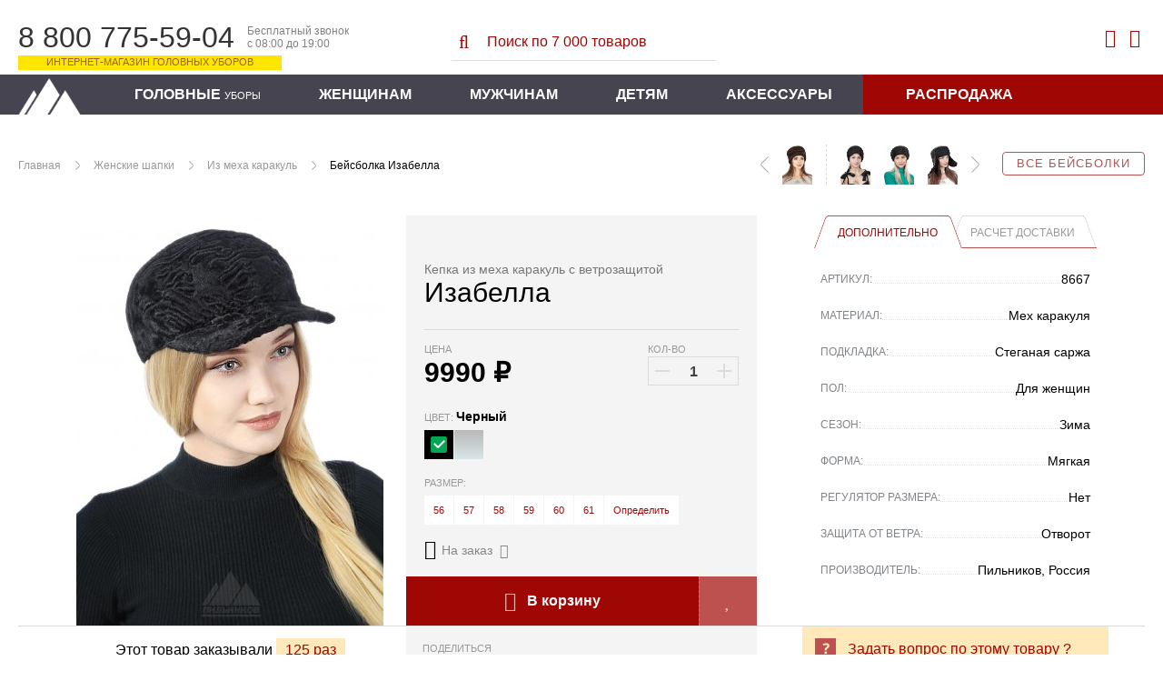

--- FILE ---
content_type: text/html; charset=WINDOWS-1251
request_url: https://pilnikov.ru/iz-meha-karakul/bejsbolka-izabella.html
body_size: 15637
content:
<!DOCTYPE html>
<html lang="ru" id="top-page">
<head>
    <base href="https://pilnikov.ru" />
    <meta http-equiv="Content-Type" content="text/html; charset=windows-1251"/>
    <meta name="viewport" content="width=device-width, initial-scale=1"/>
    <title>Кепка из меха каракуль с ветрозащитой Изабелла - Бейсболка Для женщин Зима купить за 9890 руб в Интернет магазине Пильников</title>
    <meta name="description" content="Меховая женская кепка «Изабелла» настолько придётся по душе даже самым требовательным модницам, что станет настоящим предметом гордости в гардеробе. Модель классическая, поэтому украсит ансамбль с куртками, оригинальным тренчем, приталенным пальто, дублён" />
    <link rel="shortcut icon" href="https://pilnikov.ru/favicon.ico" />
    <link rel="stylesheet" href="https://pilnikov.ru/templates/pik/assets/tools.jquery.47e27441cafe28c363bf242d5014b2b0.min.css?914">
    <link rel="stylesheet" href="https://pilnikov.ru/templates/pik/assets/theme.c096bb73f8676145bc8494e5e9c316f7.min.css?914" />
    <link rel="stylesheet" href="https://pilnikov.ru/includes/js/fancybox/jquery.fancybox.min.css?914">
    <link href="https://cdn.jsdelivr.net/jquery.suggestions/16.6/css/suggestions.css" type="text/css" rel="stylesheet" />
    <link type="text/css" rel="stylesheet" href="https://pilnikov.ru/templates/pik/assets/magiczoomplus.77afaa2fa1d5026e39f9fd80db92300c.min.css?914">
    <link type="text/css" rel="stylesheet" href="https://pilnikov.ru/templates/pik/assets/magicscroll.a3027105d602ac4d61055d34c925ac8d.min.css?914">
    <link rel="stylesheet" href="https://pilnikov.ru/templates/pik/assets/bootstrap.2cda74c4baf97b82172a4c1c22121e16.min.css?914" />
    <link rel="stylesheet" href="https://pilnikov.ru/templates/pik/assets/template_css.ee3e62373a6de34c7f6a70f445d56bd9.min.css?914" />
    <link rel="stylesheet" href="https://pilnikov.ru/templates/pik/assets/opensans-local.bb70953fc6be8ee0442effdef358a1e8.min.css?914" />
    <link rel="stylesheet" href="https://pilnikov.ru/templates/pik/assets/bebasneue-local.82240c0d264f8eae2ab1a0a55193a20a.min.css?914" />
    <link rel="stylesheet" href="https://pilnikov.ru/templates/pik/assets/icons.1ce700681f285bf237f5534d1afa598a.min.css?914" />
    <link rel="stylesheet" href="https://pilnikov.ru/templates/pik/css/lightslider.min.css?914" />
    <meta name="robots" content="index, follow" />
    <meta name="yandex" content="noyaca" />
</head>
<body>
    <div class="globalheader">
        <div class="container-fluid">
            <div class="globalheader_dropdown float-left">
                <div class="dropdown"><span></span><span></span><span></span></div>
                <a href="https://pilnikov.ru" class="logo__mobile">
                    <img src="https://pilnikov.ru/templates/pik/images/nav-logo-mobile_1.svg?914" alt="">
                </a>
            </div>
            <div class="globalheader_dropdown-menu">
                            </div>
            <div class="globalheader_phone col-xs-12 col-sm-4">
                <div class="phone">
                    <span class="number">8 800 775-59-04</span>
                    <span class="info">
                        Бесплатный звонок<br/>
                        с 08:00 до 19:00
                    </span>
                    <span class="notice">Интернет-магазин головных уборов</span>
                </div>
            </div>
            <div class="globalheader_search col-xs-12 col-sm-4">
                <div class="search">
                    <form action="https://pilnikov.ru/poisk.html" method="get">
                    <button><i class="fa fa-search-l" aria-hidden="true"></i></button>
                    <input id="shop_search_field" title="Поиск" class="inputbox" size="12" name="keyword" type="search" placeholder="Поиск по 7 000 товаров"/>
                    </form>
                </div>
            </div>
            <div class="globalheader_authorization col-md-4">
                <div class="link_search">
                    <i class="fa fa-search-l" aria-hidden="true"></i>
                </div>
                
<a class="login-module show-login-form" title="Войти" href="https://pilnikov.ru/account.index.html" rel="nofollow">
    <i class="fa fa-user-l" aria-hidden="true"></i>
</a>

<div class="login-box-container">
    <form action="index.php?option=login" class="login-box-form" method="post">
                <div class="login-box-title">Авторизация</div>
        <div class="login-box__notice"></div>
        <input class="login-box-input" value="" type="text" name="username" placeholder="Логин (E-mail)">
        <input class="login-box-input" value="" type="password" name="passwd" placeholder="Пароль">
        <button class="login-box-submit" name="Login">
            <i class="fa fa-sign-in-l"></i> Войти
        </button>
                <input id="remember-me" name="remember" class="checkbox-tick" type="checkbox" value="yes" checked />
        <label for="remember-me">Запомнить</label>
                <!--
                -->
        <a class="login-box-reset" href="https://pilnikov.ru/zabyli-parol.html" rel="nofollow">Забыли пароль?</a>
        <input type="hidden" value="login" name="op2" />
        <input type="hidden" value="index.php" name="return" />
        <input type="hidden" name="j12fc4382afaa8918550f8d7c0e01adab" value="1">
                        <a class="login-box-register" href="https://pilnikov.ru/registration.html" rel="nofollow">
            Регистрация нового пользователя        </a>
            </form>
</div>

<div class="vmCartModule top-mini-cart">
        <a rel="nofollow" href="https://pilnikov.ru/checkout.html" class="top-mini-cart__hint" 
        data-title="Корзина пуста!">
        <i class="fa fa-shopping-cart-l" aria-hidden="true"></i>
        <span style="display: none;">0</span>
    </a>
</div>
            </div>
        </div>
        <form action="https://pilnikov.ru/poisk.html" method="get" class="link-search__form">
            <input type="search" name="keyword" placeholder="Поиск товаров..." />
            <span></span>
        </form>
        <nav class="globalnav">
            <div class="container-fluid">
                <div class="row">
                    <div class="nav_inner">
                        <a class="nav-home" href="https://pilnikov.ru" title="Пильников - официальный магазин!"></a>
                        <ul class="menu">
    <li>
        <a href="vidy-golovnyh-uborov.html">Головные <span>уборы</span></a>
    </li>
    <li>
        <a href="zhenskie-shapki.html">Женщинам</a>
        <div class="submenu">
            <div class="submenu_inner">
                <ul class="submenu_list">
                    <li><span>ПО ВИДАМ</span></li>
                    <li><a href="zhenskie-shapki/balaklavy.html">Балаклавы</a></li>                  
                    <li><a href="bandany.html">Банданы</a></li>
                    <li><a href="bejsbolki/zhenskie.html">Бейсболки</a></li>
                    <li><a href="berety.html">Береты</a></li>                
                    <li><a href="zhenskie-shapki/kapyushony.html">Капоры</a></li>
                    <li><a href="kartuz/zhenskie.html">Картузы</a></li>
                    <li><a href="kepki/zhenskie.html">Кепи</a></li>
                    <li><a href="zhenskie-shapki/garnitury.html">Комплекты</a></li>
                    <li><a href="zhenskie-shapki/kosynki.html">Косынки</a></li>
                    <li><a href="aksessuary/mehovye-naushniki.html">Наушники</a></li>
                </ul>
                <ul class="submenu_list">
                    <li><span>ПО ВИДАМ</span></li>
                    <!-- <li><a href="aksessuary/eksklyuzivnye-obodki.html">Ободки</a></li> -->                 
                    <li><a href="panamy/zhenskie.html">Панамы</a></li>                  
                    <li><a href="zhenskie-shapki/mehovye-platki.html">Платки</a></li>
                    <li><a href="aksessuary/povyazki-iz-meha.html">Повязки</a></li>
                    <li><a href="shapki-ushanki/zhenskie.html">Ушанки</a></li>
                    <li><a href="chalma.html">Чалмы</a></li>
                    <li><a href="shapki/zhenskie.html">Шапки разные</a></li>
                    <li><a href="zhenskie-shapki/sharf-snud.html">Шарфы-снуды</a></li>
                    <li><a href="shlyapy/zhenskie.html">Шляпы</a></li>
                </ul>
                <ul class="submenu_list">
                    <li><span>ВЯЗАНЫЕ ШАПКИ</span></li>
                    <li><a href="zhenskie-shapki/iz-vyazanoj-norki.html">Вязаный мех норки</a></li>                  
                    <li><a href="zhenskie-shapki/iz-meha-ondatry/vyazanye.html">Вязаный мех ондатры</a></li>
                    <li><a href="zhenskie-shapki/iz-meha-krolik-rex/vyazanye.html">Вязаный мех кролика</a></li>                    
                    <li><a href="shapki/zhenskie/osennie.html">Вязаный трикотаж</a></li>
                    <li><a href="zhenskie-shapki/garnitury/shapka-i-snud.html">Комплекты со снудом</a></li>                  
                </ul>              
                <ul class="submenu_list">
                    <li><span>КОЛЛЕКЦИИ</span></li>
                    <li><a href="dizajnerskie-raboty/kollekciya-ot-zavalij.html">Коллекция от Завалий</a></li>
                    <li><a href="dizajnerskie-raboty.html">Все дизайнерские коллекции</a></li>
                    <li><span>ПО СЕЗОНУ</span></li>
                    <li><a href="demisezonnye-shapki/zhenskie.html">Весна</a></li>                   
                    <li><a href="letnie-shapki/zhenskie.html">Лето</a></li>
                    <li><a href="zimnie-shapki/zhenskie.html"><font color="#C71585">Зима-2025</font></a></li>                                 
                    <li><span>NEW</span></li>
                    <li><a href="novinki-dlya-zhenshhin.html">Новинки</a></li>                  
                </ul>            
                <div class="submenu_ads">
                    <a href="shapki/zhenskie/osennie.html">
                        <img src="images/blank.png" class="lazy" data-src="https://pilnikov.ru/images/menu/vyazanaya_shapka.jpg" alt="Вязаные шапки"/>
                    </a>
                </div>
            </div>
        </div>
    </li>
    <li>
        <a href="muzhskie-shapki.html">Мужчинам</a>
        <div class="submenu">
            <div class="submenu_inner">
                <ul class="submenu_list">
                    <li><span>ПО ВИДАМ</span></li>
                    <li><a href="bejsbolki/muzhskie.html">Бейсболки</a></li>
                    <li><a href="kepki/muzhskie/vosmiklinki.html">Восьмиклинки</a></li>
                    <li><a href="muzhskie-shapki/komplekty.html">Гарнитуры</a></li>
                    <li><a href="kartuz/muzhskie.html">Картузы</a></li>
                    <li><a href="kepki/muzhskie.html">Кепки</a></li>
                    <li><a href="shapki-ushanki/muzhskie.html">Ушанки</a></li>
                    <li><a href="shapki/muzhskie.html">Шапки</a></li>
                    <li><a href="shlyapy/muzhskie.html">Шляпы</a></li>
                    <li><a href="panamy/muzhskie.html">Панамы</a></li>
                </ul>
                <ul class="submenu_list">
                    <li><span>ПО СЕЗОНУ</span></li>
                    <li><a href="demisezonnye-shapki/muzhskie.html">Весна</a></li>                  
                    <li><a href="letnie-shapki/muzhskie.html">Лето</a></li>                  
                    <li><a href="zimnie-shapki/muzhskie.html"><font color="#C71585">Зима-2025</font></a></li>                                    
                    <li><span>NEW</span></li>
                    <li><a href="novinki-dlya-muzhchin.html">Новинки</a></li>                    
                </ul>
                <div class="submenu_ads">
                    <a href="muzhskie-shapki/komplekty.html">
                        <img src="images/blank.png" class="lazy" data-src="images/menu/kepi_sharf.jpg" alt="Кепки с шарфом"/>
                    </a>
                </div>
                <div class="submenu_ads">
                    <a href="shapki/muzhskie.html">
                        <img src="images/blank.png" class="lazy" data-src="images/menu/muj_shapka.jpg" alt="Вязаные шапки"/>
                    </a>
                </div>
            </div>
        </div>
    </li>
    <li>
        <a href="/detskie-shapki.html">Детям</a>
        <div class="submenu">
            <div class="submenu_inner">
                <ul class="submenu_list">
                    <li><span>ПО ВИДАМ</span></li>
                    <!-- <li><a href="mehovye-shapki/vyazanye/detskie.html">Шапочки</a></li> -->
                    <li><a href="shapki-ushanki/detskie.html">Ушаночки</a></li>
                    <li><a href="shlyapy/detskie.html">Шляпки</a></li>
                    <li><span>ПО СЕЗОНУ</span></li>
                    <li><a href="zimnie-shapki/detskie.html">Зима</a></li>
                    <!-- <li><a href="zimnie-shapki/malchikam.html">Мальчикам</a></li> -->
                </ul>
                <div class="submenu_ads">
                    <a href="shapki-ushanki/detskie.html">
                        <img src="images/blank.png" class="lazy" data-src="images/menu/ush_d.jpg" alt="Ушанки детские"/>
                    </a>
                </div>
                <div class="submenu_ads">
                    <a href="mehovye-shapki/detskie.html">
                        <img src="images/blank.png" class="lazy" data-src="images/menu/zim_d.jpg" alt="Меховые шапки"/>
                    </a>
                </div>
                <div class="submenu_ads">
                    <a href="letnie-shapki/devochkam.html">
                        <img src="images/blank.png" class="lazy" data-src="images/menu/let_d.jpg" alt="Летние детские головные уборы"/>
                    </a>
                </div>
            </div>
        </div>
    </li>
    <li>
        <a href="aksessuary.html">Аксессуары</a>
        <div class="submenu">
            <div class="submenu_inner">
                <ul class="submenu_list">
                    <li><span>ЭЛЕМЕНТЫ ОДЕЖДЫ</span></li>
                    <li><a href="aksessuary/obuv-iz-meha.html">Обувь из меха</a></li>
                    <li><a href="aksessuary/sharfy.html">Шарфы</a></li>
                    <!-- <li><a href="aksessuary/mehovye-zhilety.html">Жилеты</a></li> -->
                    <li><a href="aksessuary/mehovye-vorotniki.html">Воротники</a></li>
                    <li><a href="aksessuary/palantiny.html">Палантины</a></li>
                    <li><span>ВАРЕЖКИ И РУКАВИЦЫ</span></li>
                    <li><a href="aksessuary/varezhki-i-rukavicy/varezhki-zhenskie.html">Варежки женщинам</a></li>
                    <li><a href="aksessuary/varezhki-i-rukavicy/varezhki-dlya-devochek.html">Варежки для девочек</a></li>
                    <li><a href="aksessuary/varezhki-i-rukavicy/muzhskie-rukavicy.html">Рукавицы мужчинам</a></li>
                    <!-- <li><a href="aksessuary/varezhki-i-rukavicy/varezhki-dlya-malchikov.html">Варежки для мальчиков</a></li> -->
                </ul>
                <ul class="submenu_list">
                    <li><span>СУМКИ И МУФТЫ</span></li>
                    <li><a href="aksessuary/sumki-iz-hlopka-i-lna.html">Сумки летние</a></li>
                    <li><a href="aksessuary/mufty-iz-meha-i-kozhi.html">Муфты для рук</a></li>
                    <li><a href="aksessuary/mehovye-sumki.html">Сумки из меха</a></li>
                    <li><span>УКРАШЕНИЯ</span></li>
                    <li><a href="aksessuary/mehovye-busy.html">Меховые бусы</a></li>
                    <li><a href="aksessuary/igrushki-i-suveniry.html">Брелоки и сувениры</a></li>
                    <li><a href="aksessuary/chehly-dlya-telefonov.html">Чехлы для смартфона</a></li>
                </ul>
                <ul class="submenu_list">
                    <li><span>КОВРЫ</span></li>
                    <li><a href="aksessuary/mehovye-kovry.html">Ковры из меха</a></li>
                </ul>
                <div class="submenu_ads">
                    <a href="aksessuary/mehovye-vorotniki.html">
                        <img src="images/blank.png" class="lazy" data-src="images/menu/aks_vor.jpg" alt="Меховые воротники"/>
                    </a>
                </div>
            </div>
        </div>
    </li>
    <li class="sale-item">
        <a href="rasprodazha.html">Распродажа</a>
    </li>
</ul>                    </div>
                </div>
            </div>
        </nav>
      </div>
	<div class="listing-page">
        <div class="article">
            <div class="container-fluid">
                <div class="mainContent wide_colon" id="main_search">
                    <div class="breadcrumb">
                        <div class="col-xs-12 topnextprev" id="topnextprev"><div class="top-line"><a class="all-products" href="bejsbolki.html">Все бейсболки</a><div class="more-product"><a title="Кепи Саврия" href="https://pilnikov.ru/iz-meha-karakul/kepi-savriya.html"><img class="topNavRight" alt="Кепи Саврия" src="/components/com_virtuemart/shop_image/product/resized/IMG_186100_17243306302227_336x253.jpg"></a><a title="Берет Рамиля" href="https://pilnikov.ru/iz-meha-karakul/beret-ramilya.html"><img class="topNavRight" alt="Берет Рамиля" src="/components/com_virtuemart/shop_image/product/resized/IMG_169893_16922614615952_336x253.jpg"></a><a title="Шапка-ушанка Сюзанна" href="https://pilnikov.ru/iz-meha-karakul/shapka-ushanka-syuzanna.html"><img class="topNavRight" alt="Шапка-ушанка Сюзанна" src="/components/com_virtuemart/shop_image/product/resized/prod_8716_15965302265691_336x253.jpg"></a><a href="https://pilnikov.ru/iz-meha-karakul/kepi-savriya.html" class="next"></a></div><div class="one-product"><a href="https://pilnikov.ru/iz-meha-karakul/shapka-kubanka.html" class="prev"></a><a title="Шапка Кубанка" href="https://pilnikov.ru/iz-meha-karakul/shapka-kubanka.html"><img alt="Шапка Кубанка" src="/components/com_virtuemart/shop_image/product/resized/file_79572_15965280070213_336x253.jpg"></a></div><div class="topnextprev__bread">
        <ul class="pathway">
	                <li><a href="/">Главная</a></li>
	                <li><a href="https://pilnikov.ru/zhenskie-shapki.html">Женские шапки</a></li>
	                <li><a href="https://pilnikov.ru/zhenskie-shapki/iz-meha-karakul.html">Из меха каракуль</a></li>
                    <li>Бейсболка Изабелла</li>
			
    </ul>
</div></div></div>                    </div>		
                    <div class="catalog">
                                                <div id="vmMainPage">
	<div class="details-product">
	<!-- catalog -->
	<div class="catalog">
		<div class="catalog_main">
			<div class="main" itemscope itemtype="http://schema.org/Product">
				<div class="item-product" data-id="8579">
					<div class="core">
						<div class="container-fluid">
							<div class="col-xs-12 col-md-4 gallery-wrap">
								<figure class="gallery">
																		<a href="https://pilnikov.ru/components/com_virtuemart/shop_image/product/IMG_137070_16403474107298.jpg" itemprop="image" data-options="zoomWidth: 540; zoomHeight: 395; zoomDistance: 50; textHoverZoomHint: Увеличить; textClickZoomHint: Увеличить; textExpandHint: Полный размер; textBtnClose: Закрыть; textBtnNext: Следующее; textBtnPrev: Предыдущее; zoomCaption: bottom; hint: off; rightClick: true;" style="width:338px;height:450px;"max-width:100% class="MagicZoom" id="Zoomer"><img src="https://pilnikov.ru/components/com_virtuemart/shop_image/product/medium/prod_8579_16631575879919_450x338.jpg" alt="Бейсболка Изабелла" title="Бейсболка Изабелла"><div class="mz-title"><div class="mz-title__color" style="background: #000000"></div><div class="mz-title__text">Черный</div></div></a>								</figure>

								
							</div>
							
							<div class="col-xs-12 col-md-8 info-wrap">
								<div class="number-buy">Этот товар заказывали&nbsp;<span>125 раз</span></div>
								<div class="info">
									<div class="col-xs-12 col-md-6">
										<div class="aside">
											<div class="offer line">
																																																												<div class="mark-empty">&nbsp;</div>										
											</div>
											
											<div class="name__line">
												<h1 class="name" itemprop="name">
													<span class="category">Кепка из меха каракуль с ветрозащитой</span> Изабелла</h1>
												<div class="shipping" id="idost"></div>
											</div>
											<form action="https://pilnikov.ru/index.php" method="post" name="addtocart" id="addtocart_69729a73278b8" class="addtocart_form" data-ajax>
    <div class="line price-line">
        
<div class="old-price__value">
</div>

<div class="price">
    <span class="price__title">Цена</span>
    <span data-price="9990" class="price__value">
        9990    </span>
    <span class="price__symbol">&#x20bd;</span>
        <div class="discount__value" 
        style="visibility:hidden"        data-is-percent="" 
        data-base-disc="0"
        data-base-price="9990">
        -            </div>
</div>
                <div class="number">
	<div class="title"><span>Кол-во</span></div>

	<div class="number-button">
		<button type="button" class="plus"></button>
		<input type="text" class="inputboxquantity field-num"
			data-min="1" size="4"
			autocomplete="off"
			id="quantity8579"
			name="quantity"
			value="1"
			data-max="985" />
		<button type="button" class="minus"></button>
	</div>
</div>
    </div>
<input type="hidden" name="product_id" value="8579" /><div class="colors line">
	<div class="title" id="colorname">
		<span>Цвет: </span>
		<b>Черный</b>
	</div>
	<div class="radio-group">
					<label class="labelradio">
				<input type="radio" class="niceRadioColor"
					name="Цвет8579"
					tabindex="1"
					value="Черный[0]"
										checked />

				<span class="radio niceColor"
					title="Черный"
					data-title="Черный"
					data-sign=""
					data-availability="0"
					data-adjustment="0"
					data-discount="0"
					style="background:#000000">
																			</span>
				
			</label>
						<label class="labelradio">
				<input type="radio" class="niceRadioColor"
					name="Цвет8579"
					tabindex="2"
					value="Серый[-10%]"
										 />

				<span class="radio niceColor"
					title="Серый (+999 &#x20bd;)"
					data-title="Серый"
					data-sign="-"
					data-availability="1"
					data-adjustment="999"
					data-discount="10"
					style="background:linear-gradient(to top, #d9e5e7 0%, #b8b8b8 100%)">
																			</span>
				
			</label>
				</div>
</div>
<div class="size line">
	<div class="title" id="sizename">
		<span>Размер:</span>
		<b></b>
	</div>

	<div class="radio-group">
				<label>
			<input type="radio" class="niceRadioSize"
				name="Размер8579"
				id="sizeNiceRadio1"
				tabindex="1"
				value="56"
								 />

			<span class="radio niceRadioSize2"
				title="56"
				data-title="56"
				data-sign=""
				data-adjustment="0"
				data-discount="0">
				
				56			</span>
		</label>
				<label>
			<input type="radio" class="niceRadioSize"
				name="Размер8579"
				id="sizeNiceRadio2"
				tabindex="2"
				value="57"
								 />

			<span class="radio niceRadioSize2"
				title="57"
				data-title="57"
				data-sign=""
				data-adjustment="0"
				data-discount="0">
				
				57			</span>
		</label>
				<label>
			<input type="radio" class="niceRadioSize"
				name="Размер8579"
				id="sizeNiceRadio3"
				tabindex="3"
				value="58"
								 />

			<span class="radio niceRadioSize2"
				title="58"
				data-title="58"
				data-sign=""
				data-adjustment="0"
				data-discount="0">
				
				58			</span>
		</label>
				<label>
			<input type="radio" class="niceRadioSize"
				name="Размер8579"
				id="sizeNiceRadio4"
				tabindex="4"
				value="59"
								 />

			<span class="radio niceRadioSize2"
				title="59"
				data-title="59"
				data-sign=""
				data-adjustment="0"
				data-discount="0">
				
				59			</span>
		</label>
				<label>
			<input type="radio" class="niceRadioSize"
				name="Размер8579"
				id="sizeNiceRadio5"
				tabindex="5"
				value="60"
								 />

			<span class="radio niceRadioSize2"
				title="60"
				data-title="60"
				data-sign=""
				data-adjustment="0"
				data-discount="0">
				
				60			</span>
		</label>
				<label>
			<input type="radio" class="niceRadioSize"
				name="Размер8579"
				id="sizeNiceRadio6"
				tabindex="6"
				value="61[+7%]"
								 />

			<span class="radio niceRadioSize2"
				title="61 (+1 399 &#x20bd;)"
				data-title="61"
				data-sign="+"
				data-adjustment="1398.6"
				data-discount="0">
				
				61			</span>
		</label>
				<label>
			<a class="pick-size"><span class="get">Определить</span></a>
		</label>
	</div>
</div>
<div class="color-availability"
	data-fs-min-sum="3900" 
	data-fs-text="&lt;i&gt;При онлайн оплате доставка бесплатная&lt;/i&gt;"
	data-is-available="false">
	<div class="color-is-available" data-title="Доставка от 3 рабочих дней" data-hint-right>
		<i class="fa fa-check-circle indicator-icon"></i>
		<span>В наличии</span>
				<i class="fa fa-question-square help-icon"></i>
			</div>
	<div class="color-not-available" data-title="Изготовим за 3-5 рабочих дней&lt;br /&gt;Срок доставки: 4-5 дней" data-hint-right>
		<i class="fa fa-info-circle-l indicator-icon"></i>
		<span>На заказ</span>
				<i class="fa fa-question-square help-icon"></i>
			</div>
	&nbsp;
</div>
	<div class="buy-button line">
        <button class="buy col-xs-6" onclick="pik.reachYaGoal('ADD_TO_CART'); return true;" title="Добавить в корзину">
            <i class="fa fa-shopping-cart-l" aria-hidden="true"></i> В корзину
        </button>
                <a class="add-to-favorite col-xs-2" title="Добавить в избранное"><i class="fa"></i></a>
	</diV>
    <input type="hidden" name="flypage" value="shop.flypage.tpl" />
	<input type="hidden" name="page" value="shop.cart" />
    <input type="hidden" name="manufacturer_id" value="" />
    <input type="hidden" name="category_id" value="79" />
    <input type="hidden" name="func" value="cartAdd" />
    <input type="hidden" name="option" value="com_virtuemart" />
    <input type="hidden" name="Itemid" value="47" />
</form>
																						<div class="social">
												<span class="title">Поделиться</span>
												<div class="ya-share2" data-services="collections,vkontakte,facebook,odnoklassniki,whatsapp" data-bare></div>
											</div>
																					</div>
									</div>
									
									<div class="col-xs-12 col-md-6">
	
										<div class="details">
											<ul class="details__tabs">
												<li class="active" data-target=".details__page.list"><span>Дополнительно</span></li>
												<li data-target=".details__page.shipping-calc"><span>Расчет доставки</span></li>
											</ul>
	
											<ul class="details__page list">
												<li>
													<span class="name">Артикул:</span>
													<span class="value">8667</span>
												</li>
												<li><span class="name">Материал:</span><span class="value">Мех каракуля </span></li><li><span class="name">Подкладка:</span><span class="value">Стеганая саржа </span></li><li><span class="name">Пол:</span><span class="value">Для женщин </span></li><li><span class="name">Сезон:</span><span class="value">Зима </span></li><li><span class="name">Форма:</span><span class="value">Мягкая </span></li><li><span class="name">Регулятор размера:</span><span class="value">Нет </span></li><li><span class="name">Защита от ветра:</span><span class="value">Отворот </span></li><li><span class="name">Производитель:</span><span class="value">Пильников, Россия </span></li>											</ul>
											<form autocomplete="off">
											<div class="details__page shipping-calc" style="display: none">
												<label class="shipping-calc__checkbox col-12">
													<input type="checkbox" class="shipping-calc__local" checked>
													<span>По России</span>
												</label>
												<label class="shipping-calc__label col-xs-12">
													<span>Выберите страну</span>
													<select class="shipping-calc__country" name="country" size="1"  class="shipping-calc__country">
<option value="" selected>Выбрать</option>
<option value="AUS" >Австралия</option>
<option value="AUT" >Австрия</option>
<option value="AZE" >Азербайджан</option>
<option value="ALB" >Албания</option>
<option value="DZA" >Алжир</option>
<option value="AGO" >Ангола</option>
<option value="AND" >Андорра</option>
<option value="ARG" >Аргентина</option>
<option value="ARM" >Армения</option>
<option value="AFG" >Афганистан</option>
<option value="BGD" >Бангладеш</option>
<option value="BRB" >Барбадос</option>
<option value="BHR" >Бахрейн</option>
<option value="BLR" >Белоруссия</option>
<option value="BEL" >Бельгия</option>
<option value="BGR" >Болгария</option>
<option value="BOL" >Боливия</option>
<option value="BIH" >Босния и Герцеговина</option>
<option value="BRA" >Бразилия</option>
<option value="GBR" >Великобритания</option>
<option value="HUN" >Венгрия</option>
<option value="VEN" >Венеция</option>
<option value="DEU" >Германия</option>
<option value="GRC" >Греция</option>
<option value="GEO" >Грузия</option>
<option value="DNK" >Дания</option>
<option value="EGY" >Египет</option>
<option value="ISR" >Израиль</option>
<option value="IND" >Индия</option>
<option value="IDN" >Индонезия</option>
<option value="JOR" >Иордания</option>
<option value="IRQ" >Ирак</option>
<option value="IRN" >Иран</option>
<option value="IRL" >Ирландия</option>
<option value="ISL" >Исландия</option>
<option value="ESP" >Испания</option>
<option value="ITA" >Италия</option>
<option value="KAZ" >Казахстан</option>
<option value="CAN" >Канада</option>
<option value="CYP" >Кипр</option>
<option value="KGZ" >Киргизия</option>
<option value="CHN" >Китай</option>
<option value="COL" >Колумбия</option>
<option value="KOR" >Корея</option>
<option value="CUB" >Куба</option>
<option value="LVA" >Латвия</option>
<option value="LBN" >Ливан</option>
<option value="LBY" >Ливия</option>
<option value="LTU" >Литва</option>
<option value="LIE" >Лихтенштейн</option>
<option value="LUX" >Люксембург</option>
<option value="MDG" >Мадагаскар</option>
<option value="MKD" >Македония</option>
<option value="MYS" >Малайзия</option>
<option value="MDA" >Молдавия</option>
<option value="MCO" >Монако</option>
<option value="MNG" >Монголия</option>
<option value="NGA" >Нигерия</option>
<option value="NLD" >Нидерланды</option>
<option value="NZL" >Новая Зеландия</option>
<option value="NOR" >Норвегия</option>
<option value="PER" >Перу</option>
<option value="POL" >Польша</option>
<option value="PRT" >Португалия</option>
<option value="RUS" >Россия</option>
<option value="ROM" >Румыния</option>
<option value="SRB" >Сербия</option>
<option value="SGP" >Сингапур</option>
<option value="SVK" >Словакия</option>
<option value="SVN" >Словения</option>
<option value="USA" >США</option>
<option value="TJK" >Таджикистан</option>
<option value="TWN" >Тайвань</option>
<option value="THA" >Тайланд</option>
<option value="TKM" >Туркменистан</option>
<option value="TUR" >Турция</option>
<option value="UZB" >Узбекистан</option>
<option value="UKR" >Украина</option>
<option value="FIN" >Финляндия</option>
<option value="FRA" >Франция</option>
<option value="HRV" >Хорватия</option>
<option value="CZE" >Чехия</option>
<option value="CHL" >Чили</option>
<option value="CHE" >Швейцария</option>
<option value="SWE" >Швеция</option>
<option value="EST" >Эстония</option>
<option value="JPN" >Япония</option>
</select>
												</label>
												<label class="shipping-calc__label col-xs-12">
													<span>Укажите город</span>
													<input type="input" class="shipping-calc__city" placeholder="Начните вводить название..."/>
												</label>
												<label class="shipping-calc__label col-xs-6">
													<span>Количество товара</span>
													<input type="input" class="shipping-calc__quantity" value="1" maxlength="3" />
												</label>
												<label class="shipping-calc__label col-xs-6">
													<button class="shipping-calc__calculate">
														<i class="fa fa-calculator"></i> Рассчитать
													</button>
												</label>
												<input type="hidden" class="shipping-calc__state" placeholder="Код региона"/>
												<input type="hidden" class="shipping-calc__zip" placeholder="Индекс"/>
												<div class="shipping-calc__results"></div>
											</div>
											</form>
	
										</div>
									</div>
								</div>
							</div>
						</div>
					</div>
				
                	<div class="footer">
						<div class="container-fluid">
							<div class="col-xs-12 col-md-4 number-buy-container">
								<div class="number-buy">Этот товар заказывали&nbsp;<span>125 раз</span></div>
							</div>
							<div class="col-xs-12 col-md-4 col-md-offset-4">
								<a rel="nofollow" 
									class="ask" 
									data-fancybox data-type="inline"
									data-touch="false"
									data-base-class="fancybox-dialog"
									data-animation-effect="material"
									data-src=".product-ask-form-container" href="#">Задать вопрос по этому товару ?</a>
							</div>
						</div>
		
                	</div>
				</div>
				
				<div class="container-fluid product__images "
					data-images="{&quot;\u0427\u0435\u0440\u043d\u044b\u0439&quot;:[{&quot;file_title&quot;:&quot;\u0427\u0435\u0440\u043d\u044b\u0439&quot;,&quot;file_url&quot;:&quot;https:\/\/pilnikov.ru\/components\/com_virtuemart\/shop_image\/product\/IMG_137070_16403474107298.jpg&quot;,&quot;medium_url&quot;:&quot;https:\/\/pilnikov.ru\/components\/com_virtuemart\/shop_image\/product\/medium\/prod_8579_16631575879919_450x338.jpg&quot;,&quot;thumb_url&quot;:&quot;https:\/\/pilnikov.ru\/components\/com_virtuemart\/shop_image\/product\/resized\/IMG_137070_16403474107298_336x253.jpg&quot;,&quot;color&quot;:&quot;#000000&quot;,&quot;file_published&quot;:1,&quot;color_value&quot;:&quot;#000000&quot;,&quot;discount&quot;:null},{&quot;file_title&quot;:&quot;\u0427\u0435\u0440\u043d\u044b\u0439&quot;,&quot;file_url&quot;:&quot;https:\/\/pilnikov.ru\/components\/com_virtuemart\/shop_image\/product\/IMG_105078.jpg&quot;,&quot;medium_url&quot;:&quot;https:\/\/pilnikov.ru\/components\/com_virtuemart\/shop_image\/product\/medium\/file_94417_15965300834929_420x315.jpg&quot;,&quot;thumb_url&quot;:&quot;https:\/\/pilnikov.ru\/components\/com_virtuemart\/shop_image\/product\/resized\/file_94417_15965300834929_336x253.jpg&quot;,&quot;color&quot;:&quot;#000000&quot;,&quot;file_published&quot;:&quot;1&quot;,&quot;color_value&quot;:&quot;#000000&quot;,&quot;discount&quot;:null},{&quot;file_title&quot;:&quot;\u0427\u0435\u0440\u043d\u044b\u0439&quot;,&quot;file_url&quot;:&quot;https:\/\/pilnikov.ru\/components\/com_virtuemart\/shop_image\/product\/IMG_105079.jpg&quot;,&quot;medium_url&quot;:&quot;https:\/\/pilnikov.ru\/components\/com_virtuemart\/shop_image\/product\/medium\/file_94418_1596530083643_420x315.jpg&quot;,&quot;thumb_url&quot;:&quot;https:\/\/pilnikov.ru\/components\/com_virtuemart\/shop_image\/product\/resized\/file_94418_1596530083643_336x253.jpg&quot;,&quot;color&quot;:&quot;#000000&quot;,&quot;file_published&quot;:&quot;1&quot;,&quot;color_value&quot;:&quot;#000000&quot;,&quot;discount&quot;:null},{&quot;file_title&quot;:&quot;\u0427\u0435\u0440\u043d\u044b\u0439&quot;,&quot;file_url&quot;:&quot;https:\/\/pilnikov.ru\/components\/com_virtuemart\/shop_image\/product\/IMG_137068_16403474098986.jpg&quot;,&quot;medium_url&quot;:&quot;https:\/\/pilnikov.ru\/components\/com_virtuemart\/shop_image\/product\/medium\/file_124120_16631575882835_450x338.jpg&quot;,&quot;thumb_url&quot;:&quot;https:\/\/pilnikov.ru\/components\/com_virtuemart\/shop_image\/product\/resized\/IMG_137068_16403474098986_336x253.jpg&quot;,&quot;color&quot;:&quot;#000000&quot;,&quot;file_published&quot;:&quot;1&quot;,&quot;color_value&quot;:&quot;#000000&quot;,&quot;discount&quot;:null},{&quot;file_title&quot;:&quot;\u0427\u0435\u0440\u043d\u044b\u0439&quot;,&quot;file_url&quot;:&quot;https:\/\/pilnikov.ru\/components\/com_virtuemart\/shop_image\/product\/IMG_137069_16403474103344.jpg&quot;,&quot;medium_url&quot;:&quot;https:\/\/pilnikov.ru\/components\/com_virtuemart\/shop_image\/product\/medium\/file_124121_16631575883507_450x338.jpg&quot;,&quot;thumb_url&quot;:&quot;https:\/\/pilnikov.ru\/components\/com_virtuemart\/shop_image\/product\/resized\/IMG_137069_16403474103344_336x253.jpg&quot;,&quot;color&quot;:&quot;#000000&quot;,&quot;file_published&quot;:&quot;1&quot;,&quot;color_value&quot;:&quot;#000000&quot;,&quot;discount&quot;:null},{&quot;file_title&quot;:&quot;\u0427\u0435\u0440\u043d\u044b\u0439&quot;,&quot;file_url&quot;:&quot;https:\/\/pilnikov.ru\/components\/com_virtuemart\/shop_image\/product\/Beysbolka_Izabella_5d8dcd230b97b.jpg&quot;,&quot;medium_url&quot;:&quot;https:\/\/pilnikov.ru\/components\/com_virtuemart\/shop_image\/product\/medium\/prod_8579_15965300833414_420x315.jpg&quot;,&quot;thumb_url&quot;:&quot;https:\/\/pilnikov.ru\/components\/com_virtuemart\/shop_image\/product\/resized\/prod_8579_15965300833414_336x253.jpg&quot;,&quot;color&quot;:&quot;#000000&quot;,&quot;file_published&quot;:&quot;1&quot;,&quot;color_value&quot;:&quot;#000000&quot;,&quot;discount&quot;:null}],&quot;\u0421\u0435\u0440\u044b\u0439&quot;:[{&quot;file_title&quot;:&quot;\u0421\u0435\u0440\u044b\u0439&quot;,&quot;file_url&quot;:&quot;https:\/\/pilnikov.ru\/components\/com_virtuemart\/shop_image\/product\/IMG_137785_16414691814913.jpg&quot;,&quot;medium_url&quot;:&quot;https:\/\/pilnikov.ru\/components\/com_virtuemart\/shop_image\/product\/medium\/file_124823_16631575880706_450x338.jpg&quot;,&quot;thumb_url&quot;:&quot;https:\/\/pilnikov.ru\/components\/com_virtuemart\/shop_image\/product\/resized\/IMG_137785_16414691814913_336x253.jpg&quot;,&quot;color&quot;:&quot;rgb(176, 176, 176)&quot;,&quot;file_published&quot;:&quot;1&quot;,&quot;color_value&quot;:&quot;rgb(176, 176, 176)&quot;,&quot;discount&quot;:10},{&quot;file_title&quot;:&quot;\u0421\u0435\u0440\u044b\u0439&quot;,&quot;file_url&quot;:&quot;https:\/\/pilnikov.ru\/components\/com_virtuemart\/shop_image\/product\/IMG_137786_16414691820048.jpg&quot;,&quot;medium_url&quot;:&quot;https:\/\/pilnikov.ru\/components\/com_virtuemart\/shop_image\/product\/medium\/file_124824_16631575881438_450x338.jpg&quot;,&quot;thumb_url&quot;:&quot;https:\/\/pilnikov.ru\/components\/com_virtuemart\/shop_image\/product\/resized\/IMG_137786_16414691820048_336x253.jpg&quot;,&quot;color&quot;:&quot;rgb(176, 176, 176)&quot;,&quot;file_published&quot;:&quot;1&quot;,&quot;color_value&quot;:&quot;rgb(176, 176, 176)&quot;,&quot;discount&quot;:10},{&quot;file_title&quot;:&quot;\u0421\u0435\u0440\u044b\u0439&quot;,&quot;file_url&quot;:&quot;https:\/\/pilnikov.ru\/components\/com_virtuemart\/shop_image\/product\/IMG_137787_16414691824191.jpg&quot;,&quot;medium_url&quot;:&quot;https:\/\/pilnikov.ru\/components\/com_virtuemart\/shop_image\/product\/medium\/file_124825_16631575882153_450x338.jpg&quot;,&quot;thumb_url&quot;:&quot;https:\/\/pilnikov.ru\/components\/com_virtuemart\/shop_image\/product\/resized\/IMG_137787_16414691824191_336x253.jpg&quot;,&quot;color&quot;:&quot;rgb(176, 176, 176)&quot;,&quot;file_published&quot;:&quot;1&quot;,&quot;color_value&quot;:&quot;rgb(176, 176, 176)&quot;,&quot;discount&quot;:10}]}">
					<div class="col-xs-12 slider">

											<div class="product-tile">
							<div class="product-tile-inner">
								<a href="https://pilnikov.ru/components/com_virtuemart/shop_image/product/IMG_137070_16403474107298.jpg"
									data-zoom-id="Zoomer"
									title="Черный"
									class=""
									data-color="#000000"
									data-image="https://pilnikov.ru/components/com_virtuemart/shop_image/product/medium/prod_8579_16631575879919_450x338.jpg">
									<figure>
										<img src="https://pilnikov.ru/components/com_virtuemart/shop_image/product/resized/IMG_137070_16403474107298_336x253.jpg">
																			</figure>
									<div class="title-color">
																				<span style="background:#000000 repeat scroll 0 0;"></span>
																				Черный									</div>
								</a>
							</div>
						</div>	
											<div class="product-tile">
							<div class="product-tile-inner">
								<a href="https://pilnikov.ru/components/com_virtuemart/shop_image/product/IMG_105078.jpg"
									data-zoom-id="Zoomer"
									title="Черный"
									class=""
									data-color="#000000"
									data-image="https://pilnikov.ru/components/com_virtuemart/shop_image/product/medium/file_94417_15965300834929_420x315.jpg">
									<figure>
										<img src="https://pilnikov.ru/components/com_virtuemart/shop_image/product/resized/file_94417_15965300834929_336x253.jpg">
																			</figure>
									<div class="title-color">
																				<span style="background:#000000 repeat scroll 0 0;"></span>
																				Черный									</div>
								</a>
							</div>
						</div>	
											<div class="product-tile">
							<div class="product-tile-inner">
								<a href="https://pilnikov.ru/components/com_virtuemart/shop_image/product/IMG_105079.jpg"
									data-zoom-id="Zoomer"
									title="Черный"
									class=""
									data-color="#000000"
									data-image="https://pilnikov.ru/components/com_virtuemart/shop_image/product/medium/file_94418_1596530083643_420x315.jpg">
									<figure>
										<img src="https://pilnikov.ru/components/com_virtuemart/shop_image/product/resized/file_94418_1596530083643_336x253.jpg">
																			</figure>
									<div class="title-color">
																				<span style="background:#000000 repeat scroll 0 0;"></span>
																				Черный									</div>
								</a>
							</div>
						</div>	
											<div class="product-tile">
							<div class="product-tile-inner">
								<a href="https://pilnikov.ru/components/com_virtuemart/shop_image/product/IMG_137068_16403474098986.jpg"
									data-zoom-id="Zoomer"
									title="Черный"
									class=""
									data-color="#000000"
									data-image="https://pilnikov.ru/components/com_virtuemart/shop_image/product/medium/file_124120_16631575882835_450x338.jpg">
									<figure>
										<img src="https://pilnikov.ru/components/com_virtuemart/shop_image/product/resized/IMG_137068_16403474098986_336x253.jpg">
																			</figure>
									<div class="title-color">
																				<span style="background:#000000 repeat scroll 0 0;"></span>
																				Черный									</div>
								</a>
							</div>
						</div>	
											<div class="product-tile">
							<div class="product-tile-inner">
								<a href="https://pilnikov.ru/components/com_virtuemart/shop_image/product/IMG_137069_16403474103344.jpg"
									data-zoom-id="Zoomer"
									title="Черный"
									class=""
									data-color="#000000"
									data-image="https://pilnikov.ru/components/com_virtuemart/shop_image/product/medium/file_124121_16631575883507_450x338.jpg">
									<figure>
										<img src="https://pilnikov.ru/components/com_virtuemart/shop_image/product/resized/IMG_137069_16403474103344_336x253.jpg">
																			</figure>
									<div class="title-color">
																				<span style="background:#000000 repeat scroll 0 0;"></span>
																				Черный									</div>
								</a>
							</div>
						</div>	
											<div class="product-tile">
							<div class="product-tile-inner">
								<a href="https://pilnikov.ru/components/com_virtuemart/shop_image/product/Beysbolka_Izabella_5d8dcd230b97b.jpg"
									data-zoom-id="Zoomer"
									title="Черный"
									class=""
									data-color="#000000"
									data-image="https://pilnikov.ru/components/com_virtuemart/shop_image/product/medium/prod_8579_15965300833414_420x315.jpg">
									<figure>
										<img src="https://pilnikov.ru/components/com_virtuemart/shop_image/product/resized/prod_8579_15965300833414_336x253.jpg">
																			</figure>
									<div class="title-color">
																				<span style="background:#000000 repeat scroll 0 0;"></span>
																				Черный									</div>
								</a>
							</div>
						</div>	
										</div>

					<div class="slide-control">
						<a class="prev" title="Предыдущее фото"></a>
						<a class="next" title="Следующее фото"></a>
					</div>
				</div>

				<div class="container-fluid description-container">
					<div class="description col-xs-12 col-md-8"
					 itemprop="description">
						Меховая женская кепка «Изабелла» настолько придётся по душе даже самым требовательным модницам, что станет настоящим предметом гордости в гардеробе. Модель классическая, поэтому украсит ансамбль с куртками, оригинальным тренчем, приталенным пальто, дублёнкой или меховым жакетом. В качестве материала для изготовления используется натуральный каракуль. Этот вид пушнины всегда выглядит дорого, эстетично, притягивает восторженные взгляды своей уникальной структурой блестящего ворса. Мех хорошо сохраняет тепло и не боится влаги, прочный, срок эксплуатации составит не менее 10 сезонов. Для удобной посадки предусмотрена подклада из стёганой саржи, имеется ветрозащитный отворот на случай похолодания. Женская зимняя каракулевая кепка «Изабелла» - это неповторимое произведение искусства, которое выполнят в нужном размере специально для Вас, так что смело побалуйте себя роскошным люксовым аксессуаром!					</div>
										<div class="col-xs-12 col-md-4">
						<div class="partial-payment">
							<h3 class="partial-payment__title">Оплата частями</h3>
							<div class="partial-payment__total">
								<b><span class="partial-payment__today">2 499 &#x20bd;</span> сегодня</b><br>
								и <span class="partial-payment__then">7 491 &#x20bd;</span> потом
							</div>
							<div class="partial-payment__schedule">
								<span class="partial-payment__first">
									Сегодня<br>
									<b>2 499 &#x20bd;</b>
								</span>
								<span class="partial-payment__price">
									6 фев<br>
									<b>2 497 &#x20bd;</b>
								</span>
								<span class="partial-payment__price">
									20 фев<br>
									<b>2 497 &#x20bd;</b>
								</span>
								<span class="partial-payment__price">
									6 мар<br>
									<b>2 497 &#x20bd;</b>
								</span>
							</div>
							
							<div class="partial-payment__links">
								<div>Без переплат</div>
								<div>
																											<a href="https://pilnikov.ru/novosti/podeli-servis-oplaty-zakazov-po-chastyam.html" target="_blank">
										<img height="11" alt="Подели" src="https://pilnikov.ru/components/com_virtuemart/themes/pic_theme/images/podeli.svg">
									</a>
																		
																		или
									
																											<a href="https://pilnikov.ru/novosti/oplata-zakaza-chastyami.html" target="_blank">
										<img height="14" alt="Долями" src="https://pilnikov.ru/components/com_virtuemart/themes/pic_theme/images/dolyame.svg">
									</a>
																										</div>
							</div>
						</div>
					</div>
									</div>
				<span itemprop="offers" itemscope itemtype="http://schema.org/Offer">
					<span class="display-none" itemprop="price">9890.1</span>
					<span class="display-none" itemprop="priceCurrency">RUB</span>
				</span>
        	</div>
			<div class="reviews-form">
Пожалуйста, <!--noindex--><a class="show-login-form" href="#">авторизуйтесь</a><!--/noindex-->, чтобы оставить свой отзыв			</div>
			<div class="reviews">
				<div class="col-xs-12">
					<h2 class="product-reviews__title">
    Отзывы покупателей
    </h2>
<div class="product-reviews">
    <div class="product-reviews-no-items">Отзывов у данного товара нет.</div>
</div>
						
				</div>
			</div>
		</div>
	</div>

	
<!-- product -->
<div class="product theme-product related-products">
    <div class="container-fluid">
        <div class="title">
            <h2>Вас, возможно, заинтересуют следующие товары</h2>
        </div>
    </div>
    <div class="container-fluid product-inner">
        <div class="product__slider">

<div class="product-tile product-new col-xs-12 col-sm-4 col-md-2" data-id="10713">
    <a title="Шапка-ушанка" href="https://pilnikov.ru/iz-meha-karakul/shapka-ushanka-lesli.html">
        <div class="product-tile-inner">
            <figure class="ls-lazy" data-src="https://pilnikov.ru/components/com_virtuemart/shop_image/product/resized/IMG_126153_16171767009746_336x253.jpg">
                                <img alt="Шапка-ушанка"
                    src="images/blank.png"
                    data-src="https://pilnikov.ru/components/com_virtuemart/shop_image/product/resized/IMG_126147_16171766976661_336x253.jpg"
                    class="thumbs-switcher ls-lazy"/>
            </figure>
            <div class="info">
                <div class="offer">
                                    
                     

                     
                    <div class="mark-sale"><i class="fa fa-thumbs-up-l" style="font-size: large; padding-right: 10px;" aria-hidden="true"></i>Хорошая цена</div>
                     

                    <div class="percent"></div>
                </div>

                <div class="name">
                    <span class="category">Лесли</span>
                    Шапка-ушанка                </div>

                <div class="buy">
                    <div class="price">
                                                
<div class="old-price__value">
9990 &#x20bd;</div>

<div class="price">
    <span class="price__title">Цена</span>
    <span data-price="7992" class="price__value">
        7992    </span>
    <span class="price__symbol">&#x20bd;</span>
        <div class="discount__value" 
                data-is-percent="1" 
        data-base-disc="20"
        data-base-price="9990.00000">
        -        20%    </div>
</div>
 
                         
                    </div>
                    <!--noindex-->
                                        <div class="add-to-cart fast-to-cart">
                        В корзину                        <i class="fa fa-shopping-cart-l"></i>
                    </div>
                     
                    <div class="add-to-favorite" title="Добавить в избранное"><i class="fa"></i></div>
                    <!--/noindex-->
                </div>
            </div>
        </div>
    </a>
</div>
<div class="product-tile product-new col-xs-12 col-sm-4 col-md-2" data-id="12432">
    <a title="Шапка-кубанка" href="https://pilnikov.ru/iz-meha-karakul/shapka-kubanka-adela.html">
        <div class="product-tile-inner">
            <figure class="ls-lazy" data-src="https://pilnikov.ru/components/com_virtuemart/shop_image/product/resized/IMG_153751_16678293362562_336x253.jpg">
                                <img alt="Шапка-кубанка"
                    src="images/blank.png"
                    data-src="https://pilnikov.ru/components/com_virtuemart/shop_image/product/resized/IMG_153750_1667829335903_336x253.jpg"
                    class="thumbs-switcher ls-lazy"/>
            </figure>
            <div class="info">
                <div class="offer">
                                    
                     

                     
                    <div class="mark-sale"><i class="fa fa-thumbs-up-l" style="font-size: large; padding-right: 10px;" aria-hidden="true"></i>Хорошая цена</div>
                     

                    <div class="percent"></div>
                </div>

                <div class="name">
                    <span class="category">Адэла</span>
                    Шапка-кубанка                </div>

                <div class="buy">
                    <div class="price">
                                                
<div class="old-price__value">
9990 &#x20bd;</div>

<div class="price">
    <span class="price__title">Цена</span>
    <span data-price="6993" class="price__value">
        6993    </span>
    <span class="price__symbol">&#x20bd;</span>
        <div class="discount__value" 
                data-is-percent="1" 
        data-base-disc="30"
        data-base-price="9990.00000">
        -        30%    </div>
</div>
 
                         
                    </div>
                    <!--noindex-->
                                        <div class="add-to-cart fast-to-cart">
                        В корзину                        <i class="fa fa-shopping-cart-l"></i>
                    </div>
                     
                    <div class="add-to-favorite" title="Добавить в избранное"><i class="fa"></i></div>
                    <!--/noindex-->
                </div>
            </div>
        </div>
    </a>
</div>
<div class="product-tile product-new col-xs-12 col-sm-4 col-md-2" data-id="14543">
    <a title="Шляпа" href="https://pilnikov.ru/iz-meha-karakul/shlyapa-taisa.html">
        <div class="product-tile-inner">
            <figure class="ls-lazy" data-src="https://pilnikov.ru/components/com_virtuemart/shop_image/product/resized/IMG_186349_17250225768179_336x253.jpg">
                                <img alt="Шляпа"
                    src="images/blank.png"
                    data-src="https://pilnikov.ru/components/com_virtuemart/shop_image/product/resized/IMG_186348_1725022571451_336x253.jpg"
                    class="thumbs-switcher ls-lazy"/>
            </figure>
            <div class="info">
                <div class="offer">
                                    
                     

                     

                    <div class="percent"></div>
                </div>

                <div class="name">
                    <span class="category">Таиса</span>
                    Шляпа                </div>

                <div class="buy">
                    <div class="price">
                                                
<div class="old-price__value">
</div>

<div class="price">
    <span class="price__title">Цена</span>
    <span data-price="12990" class="price__value">
        12990    </span>
    <span class="price__symbol">&#x20bd;</span>
        <div class="discount__value" 
        style="visibility:hidden"        data-is-percent="" 
        data-base-disc="0"
        data-base-price="12990.00000">
        -            </div>
</div>
 
                         
                    </div>
                    <!--noindex-->
                                        <div class="add-to-cart fast-to-cart">
                        В корзину                        <i class="fa fa-shopping-cart-l"></i>
                    </div>
                     
                    <div class="add-to-favorite" title="Добавить в избранное"><i class="fa"></i></div>
                    <!--/noindex-->
                </div>
            </div>
        </div>
    </a>
</div>
<div class="product-tile product-new col-xs-12 col-sm-4 col-md-2" data-id="6522">
    <a title="Шапка" href="https://pilnikov.ru/iz-meha-karakul/shapka-kubanka.html">
        <div class="product-tile-inner">
            <figure class="ls-lazy" data-src="https://pilnikov.ru/components/com_virtuemart/shop_image/product/resized/file_79574_15965280068931_336x253.jpg">
                                <img alt="Шапка"
                    src="images/blank.png"
                    data-src="https://pilnikov.ru/components/com_virtuemart/shop_image/product/resized/file_79572_15965280070213_336x253.jpg"
                    class="thumbs-switcher ls-lazy"/>
            </figure>
            <div class="info">
                <div class="offer">
                                    
                     

                     

                    <div class="percent"></div>
                </div>

                <div class="name">
                    <span class="category">Кубанка</span>
                    Шапка                </div>

                <div class="buy">
                    <div class="price">
                                                
<div class="old-price__value">
11990 &#x20bd;</div>

<div class="price">
    <span class="price__title">Цена</span>
    <span data-price="10791" class="price__value red-price" data-touch data-hint-right title="Красная цена. Все возможные выгоды уже включены">
        10791    </span>
    <span class="price__symbol">&#x20bd;</span>
        <div class="discount__value attribute__discount" 
                data-is-percent="" 
        data-base-disc="0"
        data-base-price="11990.00000">
        -        10%    </div>
</div>
 
                         
                    </div>
                    <!--noindex-->
                                        <div class="add-to-cart fast-to-cart">
                        В корзину                        <i class="fa fa-shopping-cart-l"></i>
                    </div>
                     
                    <div class="add-to-favorite" title="Добавить в избранное"><i class="fa"></i></div>
                    <!--/noindex-->
                </div>
            </div>
        </div>
    </a>
</div>
<div class="product-tile product-new col-xs-12 col-sm-4 col-md-2" data-id="10709">
    <a title="Шапка-ушанка" href="https://pilnikov.ru/iz-meha-karakul/shapka-ushanka-bridzhit.html">
        <div class="product-tile-inner">
            <figure class="ls-lazy" data-src="https://pilnikov.ru/components/com_virtuemart/shop_image/product/resized/IMG_126136_16171734158584_336x253.jpg">
                                <img alt="Шапка-ушанка"
                    src="images/blank.png"
                    data-src="https://pilnikov.ru/components/com_virtuemart/shop_image/product/resized/IMG_137143_16404339086079_336x253.jpg"
                    class="thumbs-switcher ls-lazy"/>
            </figure>
            <div class="info">
                <div class="offer">
                                    
                     

                     
                    <div class="mark-sale"><i class="fa fa-thumbs-up-l" style="font-size: large; padding-right: 10px;" aria-hidden="true"></i>Хорошая цена</div>
                     

                    <div class="percent"></div>
                </div>

                <div class="name">
                    <span class="category">Бриджит</span>
                    Шапка-ушанка                </div>

                <div class="buy">
                    <div class="price">
                                                
<div class="old-price__value">
9990 &#x20bd;</div>

<div class="price">
    <span class="price__title">Цена</span>
    <span data-price="6993" class="price__value">
        6993    </span>
    <span class="price__symbol">&#x20bd;</span>
        <div class="discount__value" 
                data-is-percent="1" 
        data-base-disc="30"
        data-base-price="9990.00000">
        -        30%    </div>
</div>
 
                         
                    </div>
                    <!--noindex-->
                                        <div class="add-to-cart fast-to-cart">
                        В корзину                        <i class="fa fa-shopping-cart-l"></i>
                    </div>
                     
                    <div class="add-to-favorite" title="Добавить в избранное"><i class="fa"></i></div>
                    <!--/noindex-->
                </div>
            </div>
        </div>
    </a>
</div>        </div>
    </div>
</div>
<!-- /product -->      
</div>
<!-- /catalog -->

<div>
</div>

<div class="product-ask-form-container">
	<div class="product-ask-form">
		<span class="title">Вопрос по товару</span>
		<h3>Бейсболка Изабелла</h3>
		
		<input type="text" 
			name="name"
			id="contact_name"
			placeholder="Ваше имя"
			size="80"
			value=""
			class="new-buyer__input"><br>

		<input type="text"
			id="contact_mail"
			name="email"
			size="80"
			class="new-buyer__input"
			value=""
			placeholder="E-mail"><br>

		<textarea rows="10"
			cols="60"
			name="text"
			id="contact_text"
			class="new-buyer__textarea"
			placeholder="Ваше сообщение"></textarea><br>

		<button name="send" class="send-question">
			<i class="fa fa-fw fa-mail"></i>
			Отправить
		</button>
	</div>
</div>



<div id="statusBox" style="text-align:center;display:none;visibility:hidden;"></div></div>
                    </div>
                                    </div>
            </div>
        </div>
    </div>
    <footer class="globalfooter">
                <div class="container-fluid">
            <div class="about">
                <div class="col-xs-12 col-md-3">
                    <div class="item item-1">
                        <a rel="nofollow" href="dostavka-golovnyh-uborov.html">
                        <h3>Доставка курьером</h3>
                        <div class="image"></div>
                        <p>Возможна примерка<br/>и частичный выкуп</p>
                        </a>
                    </div>
                </div>
                <div class="col-xs-12 col-md-3">
                    <div class="item item-2">
                        <a rel="nofollow" href="punkty-samovyvoza.html">
                        <h3>Пункты самовывоза</h3>
                        <div class="image"></div>
                        <p>18 880 пунктов выдачи<br/>по всей России</p>
                        </a>
                    </div>
                </div>
                <div class="col-xs-12 col-md-3">
                    <div class="item item-3">
                        <a rel="nofollow" href="primerka.html">
                        <h3>Примерка</h3>
                        <div class="image"></div>
                        <p>При курьерской<br/>доставке и в ПВЗ</p>
                        </a>
                    </div>
                </div>
                <div class="col-xs-12 col-md-3">
                    <div class="item item-4">
                        <a rel="nofollow" href="o-kompanii/besplatnaya-dostavka.html">
                        <h3>Бесплатная доставка</h3>
                        <div class="image"></div>
                        <p>При онлайн оплате<br/>от 6900 рублей</p>
                        </a>
                    </div>
                </div>
            </div>
        </div>                <div class="links">
            <div class="container-fluid">
                <div class="col-xs-12 col-md-3">
                    <div class="item item-1">
                        <h3>Покупателю</h3>
                        <ul>
                            <li><a rel="nofollow" href="oplata-tovara.html">Оплата</a> и <a rel="nofollow" href="dostavka-golovnyh-uborov.html">Доставка</a></li>
                            <li><a rel="nofollow" href="usloviya-vozvrata.html">Условия возврата</a></li>
                            <li><a href="shapki-optom.html">Оптовые цены</a></li>
                            <li><a rel="nofollow" href="sovmestnye-pokupki.html">Совместные покупки</a></li>
                        </ul>
                    </div>
                </div>
                <div class="col-xs-12 col-md-3">
                    <div class="item item-2">
                        <h3>Акции и скидки</h3>
                        <ul>
                            <li><a rel="nofollow" href="vip-klienty.html">VIP клиенты</a></li>
                            <li><a rel="nofollow" href="skidki-na-postoyannoj-osnove.html">Скидка при онлайн оплате</a></li>
                            <li><a rel="nofollow" href="podpiska.html">300 рублей за подписку</a></li>
                            <li><a rel="nofollow" href="akcii.html">Все акции</a></li>
                        </ul>
                    </div>
                </div>
                <div class="col-xs-12 col-md-3">
                    <div class="item item-3">
                        <h3>Сервис и помощь</h3>
                        <ul>
                            <li><a href="kak-sdelat-zakaz.html">Как сделать заказ</a></li>
                            <li><a href="kak-podobrat-razmer.html">Как определить размер</a></li>
                            <li><a rel="nofollow" href="otslezhivanie-zakaza.html">Как отследить заказ</a></li>
                            <li><a href="s-chem-nosit-golovnye-ubory.html">С чем носить</a></li>
                        </ul>
                    </div>
                </div>
                <div class="col-xs-12 col-md-3">
                    <div class="item item-4">
                        <h3>Интернет магазин</h3>
                        <ul>
                            <li><a href="otzyvy.html">Отзывы</a></li>
                            <li><a href="o-magazine.html">О компании</a></li>
                            <li><a href="novosti-magazina.html">Блог</a></li>
                            <li><a href="kontakty.html">Контакты</a></li>
                        </ul>
                    </div>
                </div>
            </div>
        </div>        <div class="support">
            <div class="container-fluid">
                <div class="col-xs-12 col-md-3">
                    <div class="status">
                        <h3><b>Узнайте</b> статус заказа</h3>
                        <div class="field">
                            <form action="index.php?option=com_ptracer&task=trace" method="post">
                                <input type="text" name="searchStr" placeholder="Введите номер заказа"/>
                                <input type="hidden" name="system" value="post"/>
                                <button><i class="fa fa-search" aria-hidden="true"></i></button>
                            </form>
                        </div>
                    </div>
                </div>
                <div class="col-xs-12 col-md-3">
                    <div class="phone">
                        8-800-775-59-04
                        <div class="secondary">+7 (495) 983-59-04</div>
                    </div>
                </div>
                <div class="support_payment col-xs-12 col-md-3">
                    <div class="payment">
                        <h3>Мы принимаем</h3>
                        <ul class="cart">
                            <li class="pay-visa"><a><div class="image" title="VISA"></div></a></li>
                            <li class="pay-mastercard"><a><div class="image" title="MasterCard"></div></a></li>
                            <li class="pay-mir"><a><div class="image" title="МИР"></div></a></li>
                            <li class="pay-dolyame"><a><div class="image" title="Оплата частями"></div></a></li>
                        </ul>
                    </div>
                </div>
                <div class="support_social col-xs-12 col-md-3">
                    <div class="social">
                        <h3>Пильников в соцсетях</h3>
                        <ul class="list">
                            <!-- <li class="ins"><a rel="nofollow" href="https://www.instagram.com/shapki_pilnikova/" target="_blank"><i class="fa fa-instagram" aria-hidden="true"></i></a></li>
                            <li class="fb"><a rel="nofollow" href="https://www.facebook.com/shapkipilnikova/" target="_blank"><i class="fa fa-facebook" aria-hidden="true"></i></a></li>
                            <li class="twi"><a rel="nofollow" href="https://www.twitter.com/pilnikov_ru" target="_blank"><i class="fa fa-twitter" aria-hidden="true"></i></a></li> -->
                            <li class="tel"><a rel="nofollow" href="https://t.me/pilnikovru" target="_blank"><i class="fa fa-paper-plane" aria-hidden="true"></i></a></li>
                            <li class="vk"><a rel="nofollow" href="https://vk.com/pik_shop_club" target="_blank"><i class="fa fa-vk" aria-hidden="true"></i></a></li>
                            <li class="ok"><a rel="nofollow" href="https://odnoklassniki.ru/pikinterne" target="_blank"><i class="fa fa-odnoklassniki" aria-hidden="true"></i></a></li>
                            <li class="youtube"><a rel="nofollow" href="https://www.youtube.com/user/pilnikovru" target="_blank"><i class="fa fa-youtube" aria-hidden="true"></i></a></li>
                        </ul>
                    </div>
                </div>
            </div>
        </div>
        <div class="copyright">
            <div class="container-fluid">
                <div class="copyright_info col-12">
                    &copy; 2008-2026 Головные уборы в Интернет-магазине - "ПИЛЬНИКОВ"
                    <div class="desc">Копирование материалов сайта строго запрещено! Контент защищён авторским правом</div>
                </div>
            </div>
        </div>
    </footer>
    <div class="nav-top"></div>
    <script src="https://pilnikov.ru/includes/js/jquery-1.11.2.min.js?914"></script>
    <script src="https://pilnikov.ru/templates/pik/assets/tools.jquery.ee749b8f12ae05375383f12153436185.min.js?914"></script>
    <script src="https://pilnikov.ru/templates/pik/assets/theme.575cefa432b03b9cabafebee490140db.min.js?914"></script>
    <script src="https://pilnikov.ru/includes/js/fancybox/jquery.fancybox.min.js?914"></script>
    <script src="//yastatic.net/es5-shims/0.0.2/es5-shims.min.js?914"></script>
    <script src="//yastatic.net/share2/share.js?914"></script>
    <script type="text/javascript" src="https://cdn.jsdelivr.net/jquery.suggestions/16.6/js/jquery.suggestions.min.js"></script>
    <script src="https://pilnikov.ru/templates/pik/assets/inputmask.b9a33ab3af12adc2f45d4aacbb8bd55a.min.js?914"></script>
    <script src="https://pilnikov.ru/templates/pik/assets/inputmask.phone.extensions.f3c234dcf2b0c4262bcf28167e5f0870.min.js?914"></script>
    <script src="https://pilnikov.ru/templates/pik/assets/jquery.inputmask.155351dbe4ac0b1aa9e619e48ce505fb.min.js?914"></script>
    <script src="https://pilnikov.ru/templates/pik/assets/magiczoomplus.d55c4686c9de003bea5272738fd57b79.min.js?914"></script>
    <script src="https://pilnikov.ru/templates/pik/assets/magicscroll.9ac936cb14b67c8807b842b18116f10b.min.js?914"></script>
    <script src="https://api-maps.yandex.ru/2.1/?apikey=2b309587-5d83-4c6b-86a6-1c9f23e4acf7&load=package.standard&lang=ru-RU"></script>
    <script src="https://pilnikov.ru/templates/pik/assets/flypage.4a6a671817366bf5d09e353c8a3f7de1.min.js?914"></script>
    <script src="https://pilnikov.ru/templates/pik/js/jquery.lazy.min.js"></script>
    <script src="https://pilnikov.ru/templates/pik/js/lightslider.min.js"></script>
    <script src="https://pilnikov.ru/templates/pik/assets/pilnikov.d189915bfd5e51221c2229838dbf33ab.min.js?914"></script>
    <script>J.base="https://pilnikov.ru";J.version=914;var VM = {"currency":{"id":"1","symbol":"&#x20bd;","nbdecimal":"0","sdecimal":".","thousands":" ","positive":"1","negative":"8"}};var sizegrid = {"-":{"56":"985","57":"985","58":"985","59":"985","60":"985","61":"985","0":"985"},"\u0427\u0435\u0440\u043d\u044b\u0439":{"56":"985","57":"985","58":"985","59":"985","60":"985","61":"985","0":"985"},"\u0421\u0435\u0440\u044b\u0439":{"56":"985","57":"985","58":"985","59":"985","60":"985","61":"985","0":"985"}};var flypage={"index2":false,"PSHOP_PICK_SIZE":"<iframe width=\"560\" height=\"315\" src=\"https:\/\/www.youtube-nocookie.com\/embed\/3dY3dxIcTHk\" frameborder=\"0\" allow=\"accelerometer; autoplay; encrypted-media; gyroscope; picture-in-picture\" allowfullscreen><\/iframe>","PSHOP_PICK_SIZE_WIDTH":560,"PSHOP_PICK_SIZE_MORE":"kak-podobrat-razmer.html","product_id":"8579","product_sku":"8667","THANK_MESSAGE":"\u0421\u043f\u0430\u0441\u0438\u0431\u043e \u0437\u0430 \u0412\u0430\u0448 \u0437\u0430\u043f\u0440\u043e\u0441. \u041c\u044b \u0441\u0432\u044f\u0436\u0435\u043c\u0441\u044f \u0441 \u0412\u0430\u043c\u0438 \u0432 \u0431\u043b\u0438\u0436\u0430\u0439\u0448\u0435\u0435 \u0432\u0440\u0435\u043c\u044f.","UID":"4a2428b49dd8e01433b413c8b1d6c28c","PHPSHOP_WAITING_LIST_MESSAGE":"\u0423\u043a\u0430\u0436\u0438\u0442\u0435 \u0430\u0434\u0440\u0435\u0441 \u044d\u043b\u0435\u043a\u0442\u0440\u043e\u043d\u043d\u043e\u0439 \u043f\u043e\u0447\u0442\u044b \u0438 \u043c\u044b \u043e\u043f\u043e\u0432\u0435\u0441\u0442\u0438\u043c \u0412\u0430\u0441 \u043e \u043f\u043e\u0441\u0442\u0443\u043f\u043b\u0435\u043d\u0438\u0438 \u0434\u0430\u043d\u043d\u043e\u0433\u043e \u0442\u043e\u0432\u0430\u0440\u0430 \u043d\u0430 \u0441\u043a\u043b\u0430\u0434","PHPSHOP_WAITING_LIST_NOTIFY_ME":"\u0423\u0432\u0435\u0434\u043e\u043c\u0438\u0442\u044c!","PHPSHOP_WAITING_LIST_THANKS":"\u0421\u043f\u0430\u0441\u0438\u0431\u043e \u0437\u0430 \u043e\u0436\u0438\u0434\u0430\u043d\u0438\u0435!","product_weight":"0.2600","href":"https:\/\/pilnikov.ru\/iz-meha-karakul\/bejsbolka-izabella.html","name":"\u0411\u0435\u0439\u0441\u0431\u043e\u043b\u043a\u0430 \u0418\u0437\u0430\u0431\u0435\u043b\u043b\u0430","Itemid":47,"email":null};pik.user={"id":0,"name":null,"username":null,"email":null}</script>
    <!-- Yandex.Metrika counter -->
    <script>
    (function(m,e,t,r,i,k,a){m[i]=m[i]||function(){(m[i].a=m[i].a||[]).push(arguments)};
    m[i].l=1*new Date();k=e.createElement(t),a=e.getElementsByTagName(t)[0],k.async=1,k.src=r,a.parentNode.insertBefore(k,a)})
    (window, document, "script", "https://mc.yandex.ru/metrika/tag.js", "ym");
    ym(15666586, "init", {
            clickmap:true,
            trackLinks:true,
            accurateTrackBounce:true,
            webvisor:true
    });
    </script>
    <noscript><div><img src="https://mc.yandex.ru/watch/15666586" style="position:absolute; left:-9999px;" alt="" /></div></noscript>
    <!-- /Yandex.Metrika counter -->

    <!--noindex-->

    <!-- BEGIN JIVOSITE CODE {literal} -->
    <script>
    (function(){ document.jivositeloaded=0;var widget_id = 'ba2BgzrKm7';var d=document;var w=window;function l(){var s = d.createElement('script'); s.type = 'text/javascript'; s.async = true; s.src = '//code.jivosite.com/script/widget/'+widget_id; var ss = document.getElementsByTagName('script')[0]; ss.parentNode.insertBefore(s, ss);}
    function zy(){
        if(w.detachEvent){
            w.detachEvent('onscroll',zy);
            w.detachEvent('onmousemove',zy);
            w.detachEvent('ontouchmove',zy);
            w.detachEvent('onresize',zy);
        }else {
            w.removeEventListener("scroll", zy, false);
            w.removeEventListener("mousemove", zy, false);
            w.removeEventListener("touchmove", zy, false);
            w.removeEventListener("resize", zy, false);
        }
        if(d.readyState=='complete'){l();}else{if(w.attachEvent){w.attachEvent('onload',l);}else{w.addEventListener('load',l,false);}}
        var cookie_date = new Date ( );
        cookie_date.setTime ( cookie_date.getTime()+60*60*28*1000); //24 часа для Москвы
        d.cookie = "JivoSiteLoaded=1;path=/;expires=" + cookie_date.toGMTString();
    }
    if (d.cookie.search ( 'JivoSiteLoaded' )<0){
        if(w.attachEvent){
            w.attachEvent('onscroll',zy);
            w.attachEvent('onmousemove',zy);
            w.attachEvent('ontouchmove',zy);
            w.attachEvent('onresize',zy);
        }else {
            w.addEventListener("scroll", zy, {capture: false, passive: true});
            w.addEventListener("mousemove", zy, {capture: false, passive: true});
            w.addEventListener("touchmove", zy, {capture: false, passive: true});
            w.addEventListener("resize", zy, {capture: false, passive: true});
        }
    }else {zy();}
    })();</script>
    <!-- {/literal} END JIVOSITE CODE -->

    <!--/noindex-->
</body>
</html>


--- FILE ---
content_type: text/css
request_url: https://pilnikov.ru/templates/pik/assets/opensans-local.bb70953fc6be8ee0442effdef358a1e8.min.css?914
body_size: 315
content:
@font-face{font-family:'Open Sans';font-style:normal;font-weight:300;src:url(../fonts/open-sans-v17-latin_cyrillic-300.eot);src:local('Open Sans Light'),local('OpenSans-Light'),url('../fonts/open-sans-v17-latin_cyrillic-300.eot?#iefix') format('embedded-opentype'),url(../fonts/open-sans-v17-latin_cyrillic-300.woff2) format('woff2'),url(../fonts/open-sans-v17-latin_cyrillic-300.woff) format('woff'),url(../fonts/open-sans-v17-latin_cyrillic-300.ttf) format('truetype'),url('../fonts/open-sans-v17-latin_cyrillic-300.svg#OpenSans') format('svg');font-display:swap}@font-face{font-family:'Open Sans';font-style:italic;font-weight:300;src:url(../fonts/open-sans-v17-latin_cyrillic-300italic.eot);src:local('Open Sans Light Italic'),local('OpenSans-LightItalic'),url('../fonts/open-sans-v17-latin_cyrillic-300italic.eot?#iefix') format('embedded-opentype'),url(../fonts/open-sans-v17-latin_cyrillic-300italic.woff2) format('woff2'),url(../fonts/open-sans-v17-latin_cyrillic-300italic.woff) format('woff'),url(../fonts/open-sans-v17-latin_cyrillic-300italic.ttf) format('truetype'),url('../fonts/open-sans-v17-latin_cyrillic-300italic.svg#OpenSans') format('svg');font-display:swap}@font-face{font-family:'Open Sans';font-style:normal;font-weight:400;src:url(../fonts/open-sans-v17-latin_cyrillic-regular.eot);src:local('Open Sans Regular'),local('OpenSans-Regular'),url('../fonts/open-sans-v17-latin_cyrillic-regular.eot?#iefix') format('embedded-opentype'),url(../fonts/open-sans-v17-latin_cyrillic-regular.woff2) format('woff2'),url(../fonts/open-sans-v17-latin_cyrillic-regular.woff) format('woff'),url(../fonts/open-sans-v17-latin_cyrillic-regular.ttf) format('truetype'),url('../fonts/open-sans-v17-latin_cyrillic-regular.svg#OpenSans') format('svg');font-display:swap}@font-face{font-family:'Open Sans';font-style:italic;font-weight:400;src:url(../fonts/open-sans-v17-latin_cyrillic-italic.eot);src:local('Open Sans Italic'),local('OpenSans-Italic'),url('../fonts/open-sans-v17-latin_cyrillic-italic.eot?#iefix') format('embedded-opentype'),url(../fonts/open-sans-v17-latin_cyrillic-italic.woff2) format('woff2'),url(../fonts/open-sans-v17-latin_cyrillic-italic.woff) format('woff'),url(../fonts/open-sans-v17-latin_cyrillic-italic.ttf) format('truetype'),url('../fonts/open-sans-v17-latin_cyrillic-italic.svg#OpenSans') format('svg');font-display:swap}@font-face{font-family:'Open Sans';font-style:normal;font-weight:600;src:url(../fonts/open-sans-v17-latin_cyrillic-600.eot);src:local('Open Sans SemiBold'),local('OpenSans-SemiBold'),url('../fonts/open-sans-v17-latin_cyrillic-600.eot?#iefix') format('embedded-opentype'),url(../fonts/open-sans-v17-latin_cyrillic-600.woff2) format('woff2'),url(../fonts/open-sans-v17-latin_cyrillic-600.woff) format('woff'),url(../fonts/open-sans-v17-latin_cyrillic-600.ttf) format('truetype'),url('../fonts/open-sans-v17-latin_cyrillic-600.svg#OpenSans') format('svg');font-display:swap}@font-face{font-family:'Open Sans';font-style:normal;font-weight:700;src:url(../fonts/open-sans-v17-latin_cyrillic-700.eot);src:local('Open Sans Bold'),local('OpenSans-Bold'),url('../fonts/open-sans-v17-latin_cyrillic-700.eot?#iefix') format('embedded-opentype'),url(../fonts/open-sans-v17-latin_cyrillic-700.woff2) format('woff2'),url(../fonts/open-sans-v17-latin_cyrillic-700.woff) format('woff'),url(../fonts/open-sans-v17-latin_cyrillic-700.ttf) format('truetype'),url('../fonts/open-sans-v17-latin_cyrillic-700.svg#OpenSans') format('svg');font-display:swap}

--- FILE ---
content_type: application/javascript
request_url: https://pilnikov.ru/templates/pik/assets/jquery.inputmask.155351dbe4ac0b1aa9e619e48ce505fb.min.js?914
body_size: 607
content:
/*!
* jquery.inputmask.js
* https://github.com/RobinHerbots/jquery.inputmask
* Copyright (c) 2010 - 2017 Robin Herbots
* Licensed under the MIT license (http://www.opensource.org/licenses/mit-license.php)
* Version: 3.3.5-33
*/
!function(factory){"function"==typeof define&&define.amd?define(["jquery","inputmask"],factory):"object"==typeof exports?module.exports=factory(require("jquery"),require("./inputmask")):factory(jQuery,window.Inputmask)}(function($,Inputmask){return void 0===$.fn.inputmask&&($.fn.inputmask=function(fn,options){var nptmask,input=this[0];if(void 0===options&&(options={}),"string"==typeof fn)switch(fn){case "unmaskedvalue":return input&&input.inputmask?input.inputmask.unmaskedvalue():$(input).val();case "remove":return this.each(function(){this.inputmask&&this.inputmask.remove()});case "getemptymask":return input&&input.inputmask?input.inputmask.getemptymask():"";case "hasMaskedValue":return!(!input||!input.inputmask)&&input.inputmask.hasMaskedValue();case "isComplete":return!input||!input.inputmask||input.inputmask.isComplete();case "getmetadata":return input&&input.inputmask?input.inputmask.getmetadata():void 0;case "setvalue":$(input).val(options),input&&void 0===input.inputmask&&$(input).triggerHandler("setvalue");break;case "option":if("string"!=typeof options)return this.each(function(){if(void 0!==this.inputmask)return this.inputmask.option(options)});if(input&&void 0!==input.inputmask)return input.inputmask.option(options);break;default:return options.alias=fn,nptmask=new Inputmask(options),this.each(function(){nptmask.mask(this)})}else{if("object"==typeof fn)return nptmask=new Inputmask(fn),void 0===fn.mask&&void 0===fn.alias?this.each(function(){return void 0!==this.inputmask?this.inputmask.option(fn):void nptmask.mask(this)}):this.each(function(){nptmask.mask(this)});if(void 0===fn)return this.each(function(){nptmask=new Inputmask(options),nptmask.mask(this)})}}),$.fn.inputmask})

--- FILE ---
content_type: application/javascript
request_url: https://pilnikov.ru/templates/pik/assets/theme.575cefa432b03b9cabafebee490140db.min.js?914
body_size: 5185
content:
function updateCartResults(r){if(r.ok){pik.fancybox(r.message,{customButtons:[{title:'Продолжить',className:'simple'},{title:'Корзина',click:function(){window.top.location.href='/checkout.html'}}]});updateCartBadge(r.result)}else{pik.fancybox(r.message||'Не удалось добавить товар в корзину')}}
function updateCartBadge(quantity){$('.top-mini-cart__hint span').remove()
$('.top-mini-cart__hint').append($('<span>').text(quantity));if(quantity>0){$('.top-mini-cart__hint').removeAttr('data-title').data({'title':null,'delay':500})}else{$('.top-mini-cart__hint').data({'title':'Корзина пуста!','delay':0})}}
function initBrowseCarousel(){var $catalogList=$('.catalog-list');$catalogList[0].addEventListener('touchstart',function(startEvent){if(!startEvent.target.matches('.mainphoto')){return}
var mainphoto=startEvent.target;var figure=mainphoto.parentElement;var figureOverflow=figure.style.overflow;var startX=startEvent.changedTouches[0].screenX;var startY=startEvent.changedTouches[0].screenY;var swipeStarted=!1;var endX=startX;var diff=0;var width=mainphoto.offsetWidth;var scale=1;var opacity=1;var src=mainphoto.dataset.src||mainphoto.src;var container=figure.parentElement.parentElement;var swipeRate=0.5;if(!figure.touchCount){figure.touchCount=0}
figure.touchCount++;if(figure.touchCount>1){return}
mainphoto.classList.remove('hide-on-hover');if(figure.finish instanceof Function){figure.finish()}
if(!Array.isArray(figure.photos)){figure.photos=[src];var images=container.querySelectorAll('.more-photo img:not(.clone)');for(var i=0;i<images.length;i++){figure.photos.push(images[i].dataset.src||images[i].src)}}
var photos=figure.photos
var index=photos.indexOf(src);if(index==-1||photos.length<2){figure.touchCount--;return}
var prevImage=index==0?photos[photos.length-1]:photos[index-1];var nextImage=index==photos.length-1?photos[0]:photos[index+1];var browseInfo=container.querySelector('.browse-info');var infoZIndex=browseInfo.style.zIndex;var photoZIndex=mainphoto.style.zIndex;browseInfo.style.zIndex=4;var overlay=document.createElement('div');overlay.style.position='absolute';overlay.style.backgroundColor='#fff';overlay.style.top=0;overlay.style.left=0;overlay.style.bottom=0;overlay.style.right=0;overlay.style.zIndex=1;var swiper=mainphoto.cloneNode();swiper.src=src;swiper.style.position='absolute';swiper.style.top=0;swiper.style.left=0;swiper.style.opacity=1;swiper.style.zIndex=3;mainphoto.after(swiper);mainphoto.after(overlay);mainphoto.style.zIndex=2;mainphoto.style.position='relative';figure.style.overflow='hidden';mainphoto.addEventListener('touchend',stopMove);mainphoto.addEventListener('touchcancel',stopMove);mainphoto.addEventListener('touchmove',move,{passive:!1});function move(e){endX=e.touches[0].screenX;endY=e.touches[0].screenY;diff=endX-startX;if(e.cancelable){e.preventDefault()}
if(!swipeStarted){if(Math.abs(startY-endY)>10){figure.touchCount=1;stopMove();return}}
if(Math.abs(diff)>10){swipeStarted=!0}
if(swipeStarted){setState(diff)}}
function setState(diff){scale=Math.min(0.25+0.75*Math.abs(diff)/width*swipeRate,1);opacity=Math.min(0.25+0.75*Math.abs(diff)/width*swipeRate,1);swiper.style.transform='translateX('+(Math.round(diff*swipeRate))+'px)';mainphoto.style.transform='scale('+scale+')';mainphoto.style.opacity=opacity;if(diff>0){mainphoto.src=prevImage}else{mainphoto.src=nextImage}}
function stopMove(e){figure.touchCount--;if(figure.touchCount>0){return}
mainphoto.removeEventListener('touchcancel',stopMove);mainphoto.removeEventListener('touchend',stopMove);mainphoto.removeEventListener('touchmove',move);var absDiff=Math.abs(diff);var endDiff;var endSrc;if(absDiff*swipeRate<width/6){endDiff=0;endSrc=src}else{endDiff=width*(diff/absDiff)/swipeRate;endSrc=mainphoto.src}
figure.finish=function(){overlay.remove();swiper.remove();figure.style.overflow=figureOverflow;browseInfo.style.zIndex=infoZIndex;mainphoto.style.zIndex=photoZIndex;mainphoto.style.transform='';mainphoto.style.opacity='';mainphoto.src=endSrc;delete figure.finish;if(figure.nextMove){clearInterval(figure.nextMove)}}
if(swipeStarted){finishMove()}else{figure.finish()}
function finishMove(){figure.nextMove=setTimeout(function(){if(!(figure.finish instanceof Function)){return}
diff+=(endDiff-diff)/3;if(Math.round(endDiff-diff)==0){figure.finish();return}
setState(diff);finishMove()},20)}}});$('.more-photo .carousel').each(function(){var $this=$(this);$this.lightSlider({item:12,loop:!0,slideMove:1,vertical:!0,verticalHeight:$this.parents('.product-tile:eq(0)').outerHeight()+80,slideMargin:0,pager:!1,controls:!0,enableDrag:!1,onSliderLoad:function(el){setTimeout(function(){var lazy=el.find('.ls-lazy').lazy({chainable:!1,appendScroll:[window,el.parent()[0]]});el.lazy=lazy},100)},onBeforeSlide:function(el){el.lazy.update()}})});$('.more-photo').each(function(){var $thumb=$(this).find('img:first');if(!$thumb.length){return}
var src=/blank\.png/.test($thumb.attr('src'))?$thumb.data('src'):$thumb.attr('src');var $img=$thumb.parents('.product-tile-inner:first').find('.mainphoto').addClass('hide-on-hover');var $figure=$img.parent();$figure.attr('data-src',src)});$('.more-photo').on('click','img',function(){var $this=$(this);var src=/blank\.png/.test($this.attr('src'))?$this.data('src'):$this.attr('src');var $img=$this.parents('.product-tile-inner:first').find('.mainphoto');var $figure=$img.parent();var $next=$this.next();if(!$next.length){$next=$this.parent().find('img:first')}
var alt=$next.attr('src');$img.attr('src',src);$figure.css('background-image','url('+alt+')')});$('.orderby__mobile__sort').on('click',function(){var $this=$(this);var $menu=$('.orderby__desktop');var $items=$menu.children();if(!$menu.hasClass('visible')){var pos=$this.position();$menu.addClass('visible');$this.addClass('opened');$menu.css({top:pos.top+$this.outerHeight(),left:pos.left});$menu.on('click.orderby',close);$items.on('click.orderby',function(e){e.stopPropagation()})}else{close()}
function close(){$this.removeClass('opened');$menu.removeClass('visible').css({top:'auto',left:'auto'});$menu.off('click.orderby');$items.off('click.orderby')}});$('.orderby__mobile__filter').click(function(){$('.catalog_filter').addClass('visible');$('.catalog_filter').removeClass('filtered');$('body').addClass('catalog-filter__noscroll')})}
function phonemask(selector){var $input=jQuery(selector);$input.bind('keydown.phonemask',function(e){if(/^\d$/.test(e.key)&&$input[0].selectionStart==$input[0].value.length){;if(/^\+7 8/.test($input[0].value)){$input[0].value='+7 '+$input[0].value.substr(4)+e.key;e.stopPropagation();e.preventDefault()}}});$input.bind('paste.phonemask',function(e){var clipboardData=e.originalEvent.clipboardData||window.clipboardData;if(clipboardData.getData){var pastedData=clipboardData.getData('Text').replace(/[^0-9]/g,'');if(pastedData.length==11&&pastedData[0]=='8'){$input[0].value=pastedData.substr(1);e.preventDefault();e.stopPropagation()}}});$input.inputmask('+7 999 999 99 99')}
function initFastToCart(){var $=jQuery;var authText='Чтобы добавить выбранный товар в избранное, вам необходимо авторизоваться';var addText='Добавить в избранное';var removeText='Убрать из избранного';$('.product-inner,.favorites__small').off('click.fast-to-cart').on('click.fast-to-cart','.fast-to-cart',fastToCart);$('.product-inner').off('click.add-to-favorite').on('click.add-to-favorite','.add-to-favorite',addToFavorite);$('.item-product .add-to-favorite').off('click.add-to-favorite').on('click.add-to-favorite',addToFavorite);$('.favorites__small').off('click.remove-favorite').on('click.remove-favorite','.favorites__small__remove',removeFavorite);$('.favorites').off('click.remove-favorite').on('click.remove-favorite','.favorites__remove',removeFavorite);function fastToCart(e){e.preventDefault();$('.product-inner .fast-to-cart.busy').trigger('cancel');var request=null;var $this=$(this);var $parent=$this.parents('.product-tile:first');var id=$parent.data('id');var favoriteSmall=$parent[0].dataset.favoriteSmall!==undefined;$this.addClass('busy');$this.one('cancel',cancel);function cancel(){$this.removeClass('busy');if(request){request.abort()}}
var data={option:'com_virtuemart',func:'cartFastAdd',product_id:id,jquery_request:1};request=$.get('index.php',data,function(r){request=null;$this.trigger('cancel');if(r.ok){updateFavorites();updateCartBadge(r.result)}
if(r.message){pik.fancybox(r.message);return}
pik.fancybox(r.html);var sizegrid=r.result;var color,size;var $content=$('.fancybox-content.turbo-checkout');var $submit=$content.find('.turbo-checkout__submit');var $colors=$content.find('.select-value-color');var $sizes=$content.find('.select-value-size');var $options=$content.find('.turbo-checkout__options');var slider=$content.find('.turbo-checkout__photo ul').lightSlider({item:1,slideMargin:0,loop:!0,pager:!1});$options.on('click','.select-value-color',function(){$content.find('.name-color span').text(this.title);var color=$(this).data('title');var $slides=$content.find('.turbo-checkout__photo li.lslide');var index=$slides.index($slides.filter('[data-color="'+color+'"]'));if(index>-1){slider.goToSlide(index+1)}
$sizes.each(function(){var $this=$(this);var title=$this.text();var in_stock=sizegrid[color]?sizegrid[color][title]:'';if(in_stock===0){$this.addClass('disabled')}else{$this.removeClass('disabled')}})});$options.on('click','.select-value-size',function(){size=$(this).text();$content.find('.name-size span').text(this.title!=size?this.title:'');$colors.each(function(){var $this=$(this);var title=$this.data('title');var in_stock=sizegrid[title]?sizegrid[title][size]:'';if(in_stock===0){$this.addClass('disabled')}else{$this.removeClass('disabled')}})});$options.on('click','.select-value',function(){var specified=!0;var $this=$(this);var $parent=$this.parent();$parent.find('.active').removeClass('active');$this.addClass('active');$parent.find('input').val($this.data('value'));$content.find('.turbo-checkout__option input').each(function(){if(!this.value){specified=!1}});$submit.prop('disabled',!specified)});$submit.on('click',function(e){e.preventDefault();data=J.getFormData($content.find('form'));data.jquery_request=1;var $icon=$submit.find('i');var icon=$icon.attr('class');$icon.attr('class','fa fa-spinner fa-spin');$submit.prop('disabled',!0);$.ajax({url:'index2.php',cache:!1,data:data,type:'POST',success:function(r){$.fancybox.close();updateFavorites();updateCartResults(r)}})})});function updateFavorites(){if(favoriteSmall){removeFavorite.call($parent[0])}}}
function removeFavorite(e){if(e){e.preventDefault();var $item=$(this).parent()}else{var $item=$(this)}
var id=$item.data('id');var $container=$item.parent();var isSmall=$item.hasClass('favorites__small__item');if(isSmall){$item.remove()}else{$container.remove()}
var data={option:'com_virtuemart',jquery_request:1,product_id:id,func:'favoriteDelete',nextSmall:isSmall};$.post('index.php',data,function(r){if(r.ok&&r.html){if(isSmall){$container.append(r.html).find('.lazy').lazy()}
$('.favorites__count').text(r.result)}})}
function addToFavorite(e){var iframe=inIframe();e.preventDefault();let user=pik.user
if(iframe&&window.top&&window.top.pik){user=window.top.pik.user}
if(!user.id){if(iframe){pik.fancybox(authText);return!1}else{return showLoginForm()}}
var $this=$(this);if($this.hasClass('processing')){return!1}
var wasAdded=$this.addClass('processing').hasClass('added');var id=$this.parents('.product-tile:first,.item-product:first').data('id');var data={option:'com_virtuemart',jquery_request:1,product_id:id};if(wasAdded){$this.removeClass('added');data.func='favoriteDelete'}else{$this.addClass('added');data.func='favoriteAdd'}
$.post('index.php',data,function(r){$this.removeClass('processing');if(!r.ok){if(wasAdded){$this.addClass('added')}else{$this.removeClass('added')}}else{pik.reachYaGoal('ADD_TO_FAVORITES');if(wasAdded){$this.attr('title',addText)}else{$this.attr('title',removeText)}
if(iframe&&window.top.jQuery){var $parent=window.top.jQuery('.product-tile[data-id='+id+'] .add-to-favorite');if(wasAdded){$parent.removeClass('added').attr('title',addText)}else{$parent.addClass('added').attr('title',removeText)}}}
if(r.result=='-1'){if(iframe){pik.fancybox(authText)}else{showLoginForm()}}else if(r.result=='-2'){pik.fancybox(r.message)}});function showLoginForm(){pik.loginForm('<i class="fa fa-info-circle-l"></i>'+authText);return!1}}
function inIframe(){try{return window.self!==window.top}catch(e){return!0}}}
function initReviewPhotos(){$('.review__photos').on('click','a',function(e){e.preventDefault();var $this=$(this);var index=$this.index();var gallery=[];$this.parent().children().each(function(){var $this=$(this);var m=/url\("([^"]+)"\)/.exec($this.css('background-image'))
gallery.push({src:$this.attr('href'),opts:{thumb:m?m[1]:null}})});$.fancybox.open(gallery,{loop:!0,buttons:['close'],baseClass:'fb__reviews',thumbs:{autoStart:!0,hideOnClose:!0,parentEl:".fancybox-stage",axis:"y"}},index)})}
function initQuantityBox(){document.querySelectorAll('.field-num').forEach(function(el,index){if(!(el instanceof HTMLInputElement)){return}
const input=el;let minValue=NaN;let maxValue=NaN;let doSubmit=!1;let submitTimeout;getData();input.addEventListener('input',checkInput);input.addEventListener('update',update);if(el.nextElementSibling instanceof HTMLButtonElement){el.nextElementSibling.addEventListener('click',decrement)}
if(el.previousElementSibling instanceof HTMLButtonElement){el.previousElementSibling.addEventListener('click',increment)}
function getData(){minValue=parseInt(input.dataset.min||'',10);maxValue=parseInt(input.dataset.max||'',10);doSubmit=input.dataset.submit!==undefined}
function update(){getData();let value=parseInt(input.value,10)||0;if(!isNaN(minValue)&&value<minValue){input.value=minValue.toString()}else if(!isNaN(maxValue)&&value>maxValue){input.value=maxValue.toString()}}
function checkInput(){let value=parseInt(input.value,10)||0;if(!isNaN(minValue)&&value<minValue){input.value=minValue.toString();input.select()}
if(!isNaN(maxValue)&&value>maxValue){input.value=maxValue.toString();J.comment(input,'К сожалению в наличии <br>имеется только '+maxValue+' шт.')}}
function requestSubmit(timeoutMs=300){if(doSubmit){clearTimeout(submitTimeout);submitTimeout=setTimeout(()=>{const form=input.closest('form');form&&form.requestSubmit()},timeoutMs)}}
function decrement(){if(input.disabled){return}
var value=parseInt(input.value);value--;if(isNaN(minValue)||value>=minValue){input.value=value.toString();requestSubmit()}}
function increment(){if(input.disabled){return}
var value=parseInt(input.value);value++;if(isNaN(maxValue)||value<=maxValue){input.value=value.toString();requestSubmit()}else{J.comment(input,'К сожалению в наличии <br>имеется только '+maxValue+' шт.')}};if(doSubmit){input.addEventListener('change',function(){requestSubmit(1)})}})}
function formatPrice(price){return(''+Math.round(price)).replace(/(\d)(?=(\d\d\d)+(?!\d))/g,'$1'+VM.currency.thousands)+' '+VM.currency.symbol}
$.fn.setPrice=function(newPrice,settings){var defaults={format:!0};var timeout;var ticks=10;var $this=this;var priceRe=/^\d+(?: \d+)*/;var price=$this.data('price');const options=$.extend({},defaults,settings);if(typeof newPrice=='number'){if(price===undefined||typeof price!='number'){var priceM=priceRe.exec($this[0].innerText);price=priceM?parseInt(priceM[0].replace(' ','')):0}
clearTimeout($this.data('setPrice'));if(price==newPrice){return this}
tick(ticks)}else{$this.html(options.format?formatPrice(newPrice):newPrice)}
function tick(left){timeout=setTimeout(function(){var value=Math.round(newPrice-(newPrice-price)/ticks*left);$this.data('price',value);$this.html((options.format?formatPrice(value):value).toString());if(left>0){tick(--left)}},50/Math.pow(left+1,0.5));$this.data('setPrice',timeout)}
return this};jQuery(function(){initFastToCart();initReviewPhotos();$('.product__slider').each(function(){var $slider=$(this);$slider.lightSlider({item:5,loop:!0,slideMove:1,slideMargin:0,speed:200,responsive:[{breakpoint:1400,settings:{item:4,}},{breakpoint:1200,settings:{item:3}},{breakpoint:992,settings:{item:2}},{breakpoint:768,settings:{item:1}}],onSliderLoad:function(el){setTimeout(function(){var lazy=el.find('.ls-lazy').lazy({chainable:!1,appendScroll:[window,el.parent()[0]]});el.lazy=lazy},100);var $controls=el.parents('.product-inner:first').next();$controls.find('.prev').click(el.goToPrevSlide);$controls.find('.next').click(el.goToNextSlide);$slider.data('slider',el)},onBeforeSlide:function(el){el.lazy.update()}})})})

--- FILE ---
content_type: application/javascript
request_url: https://pilnikov.ru/templates/pik/assets/tools.jquery.ee749b8f12ae05375383f12153436185.min.js?914
body_size: 5995
content:
const J=new function(){let mapsPrepared=!1;let decodeMap={};let encodeMap={};let windows1251map={children:{},};this.base=location.origin;function getOffset(jqObject){return jqObject.offset()||{top:0,left:0}}
function prepareEncodingMaps(){if(!mapsPrepared){mapsPrepared=!0;const dec=new TextDecoder("windows-1251");const enc=new TextEncoder();const tmp={};for(let i=0;i<256;i++){let hex=(i<0x10?'0':'')+i.toString(16).toUpperCase();let char=dec.decode(Uint8Array.from([i]));let unicode=char.charCodeAt(0);decodeMap[hex]=char;encodeMap[unicode]=hex;tmp[i]=unicode}
for(let i=128;i<256;i++){let cur=windows1251map;let char=String.fromCharCode(tmp[i]);let encoded=enc.encode(char);for(let j in encoded){let unicode=tmp[encoded[j]];if(!(unicode in cur.children)){cur.children[unicode]={children:{},}}
cur=cur.children[unicode]}
cur._=char}}};this.domReady=function(callback){document.addEventListener("DOMContentLoaded",()=>{callback()})};this.tooltip=function(event){const OFFSET=15;const element=this;const text=element.dataset.text;const width=this.dataset.width;const title=this.dataset.title;if(!text){return}
const textEl=document.createElement('div');textEl.className='tooltip-text';textEl.innerHTML=text;const boxEl=document.createElement('div');boxEl.className='tooltip-box';boxEl.style.position='absolute';boxEl.style.bottom='auto';boxEl.style.right='auto';boxEl.appendChild(textEl);const parents=[];let parent=element.parentElement;while(parent){parents.push(parent);parent=parent.parentElement}
boxEl.style.zIndex=String(J.getHighestZIndex(parents));if(title){const titleEl=document.createElement('div');titleEl.className='tooltip-title';titleEl.textContent=title;boxEl.prepend(titleEl)}
if(width){const widthIsNumber=String(parseInt(width))===width;boxEl.style.width=(width==='auto'?'auto':(widthIsNumber?width+'px':width))}
document.body.appendChild(boxEl);document.addEventListener('mousemove',setPosition);element.addEventListener('mouseleave',hide);function hide(){boxEl.remove();document.removeEventListener('mousemove',setPosition);element.removeEventListener('mouseleave',hide)}
function setPosition(event){const width=boxEl.offsetWidth;const height=boxEl.offsetHeight;if(event.clientX+OFFSET+width>window.innerWidth&&event.clientX-OFFSET-width>=0){boxEl.style.left=(event.pageX-OFFSET-width)+'px'}else{boxEl.style.left=(event.pageX+OFFSET)+'px'}
if(event.clientY+OFFSET+height>window.innerHeight&&event.clientY-OFFSET-height>=0){boxEl.style.top=(event.pageY-OFFSET-height)+'px'}else{boxEl.style.top=(event.pageY+OFFSET)+'px'}}};this.setCookie=function(name,value,days=undefined){let expires="";if(typeof days==="number"){const date=new Date();date.setTime(date.getTime()+(days*24*60*60*1000));expires="; expires="+date.toUTCString()}
document.cookie=name+"="+(value||"")+expires+"; path=/"};this.getCookie=function(name){let value="; "+document.cookie;let parts=value.split("; "+name+"=");if(parts.length==2){return(parts.pop()||'').split(";").shift()}};this.removeCookie=function(name){document.cookie=name+"=; Max-Age=-99999999;"};this.formatFileSize=function(bytes,decimalPoint){if(bytes==0)return'0 Bytes';var k=1024,dm=decimalPoint||2,sizes=['Bytes','KB','MB','GB','TB','PB','EB','ZB','YB'],i=Math.floor(Math.log(bytes)/Math.log(k));return parseFloat((bytes/Math.pow(k,i)).toFixed(dm))+' '+sizes[i]};this.comment=function(element,text,color=undefined){if(!element){J.popup(text);return}
const $input=typeof element=='string'?$(element):$(element);if($input.hasClass('input-commented')){return}
const $wrapper=$('<div>').addClass('input-message-wrapper').insertBefore($input).css({left:$input.position().left,top:$input.position().top});$input.parents().each(function(){const $parent=$(this);const overflow=$parent.css('overflow');if(overflow!='visible'){const outerWidth=$parent.outerWidth()||0;const inputOffsetLeft=getOffset($input).left;const parentOffsetLeft=getOffset($parent).left;const width=outerWidth-(inputOffsetLeft-parentOffsetLeft);$wrapper.css('min-width',width+'px');return!1}});const $message=$('<div>').addClass('input-message').html(text).prependTo($wrapper);const height=($input.outerHeight()||0)+parseInt($input.css("margin-top"));$message.css({'top':height+20,'left':parseInt($input.css("margin-left"))-5,'opacity':0});if(color){$message.addClass(color)}
$message.animate({'opacity':1,'top':height+10},200);$input.addClass('input-commented').on('blur.input-message keydown.input-message change.input-message',uncomment);$input[0].focus();if(document.activeElement!==$input[0]){$(document).one('mousedown',uncomment)}
let maxWidth=parseInt($message.css('maxWidth'));maxWidth=Math.min(window.innerWidth-(getOffset($message).left)-20,maxWidth);$message.css('maxWidth',maxWidth);function uncomment(){const wrapper=$input.prev();$input.off('blur.input-message keydown.input-message change.input-message').removeClass('input-commented');wrapper.fadeOut(200,function(){wrapper.remove()})}};this.scrollComment=function(element,text,color=undefined){const $element=typeof element=='string'?$(element):$(element);J.scrollTo({target:$element,scroller:J.getScrollParent($element.length?$element[0]:null),callback:function(){J.comment(element,text,color)}})};this.getScrollParent=function(element){if(element==null){return null}
if(element.scrollHeight>element.clientHeight){return element}else{return J.getScrollParent(element.parentElement)}};this.scrollTo=function(opts={}){const def={speed:300,offset:-100};const options=$.extend({},def,opts);const $target=J.toJQuery(opts.target);const scrollTop=(typeof options.target=='number'?options.target:(getOffset($target).top))+options.offset;let $scroller=J.toJQuery(opts.scroller);if(!$scroller.length){$scroller=$([document.documentElement,document.body])}
$scroller.animate({scrollTop:scrollTop,},options.speed,options.callback)};this.formatTime=function(milliseconds){let seconds=Math.floor(milliseconds/1000);let hours=Math.floor(seconds/3600);seconds-=hours*3600;let minutes=Math.floor(seconds/60);seconds-=minutes*60;const hoursText=hours<10?'0'+hours:String(hours);const minutesText=minutes<10?'0'+minutes:String(minutes);const secondsText=seconds<10?'0'+seconds:String(seconds);return[hoursText,minutesText,secondsText].join(':')};this.formatDate=function(date,showTime){let month=''+(date.getMonth()+1),day=''+date.getDate(),year=date.getFullYear(),hour=''+date.getHours(),minute=''+date.getMinutes(),second=''+date.getSeconds();if(month.length<2){month='0'+month}
if(day.length<2){day='0'+day}
if(hour.length<2){hour='0'+hour}
if(minute.length<2){minute='0'+minute}
if(second.length<2){second='0'+second}
return[day,month,year].join('.')+(showTime?' '+[hour,minute,second].join(':'):'')};this.isJQuery=function(obj){return typeof jQuery!=="undefined"&&obj instanceof jQuery};this.toJQuery=function(obj){if(J.isJQuery(obj)){return obj}
return jQuery(obj)};const popupsFocusMap=new Map();this.popup=function(opts){let $blur;let options={};if(typeof opts==='string'||J.isJQuery(opts)||opts instanceof HTMLElement||(Array.isArray(opts)&&opts.every(el=>el instanceof HTMLElement))){options={html:opts}}else if($.isPlainObject(opts)){options={...opts}}
if(options.blur===undefined){$blur=$('.centermain')}else if(options.blur){$blur=J.toJQuery(options.blur)}else{$blur=$()}
const $overlay=$('<div>').addClass('popup-overlay').appendTo('body').attr('tabindex',-1).on('mopusedown',closeNotModalPopup).hide();const $popup=$('<div>').addClass('popup-body').appendTo($overlay).on('mopusedown',jqEvent=>jqEvent.stopPropagation());const $close=$('<div>').addClass('popup-close').appendTo($popup).on('click',closeNotModalPopup).hide();const $preloader=$('<div>').addClass('popup-preloader').hide().appendTo($popup);const $container=$('<div>').addClass('popup-container').appendTo($popup);const $textContainer=$('<div>').addClass('popup-text').appendTo($container);const $text=$('<span>').appendTo($textContainer);const $buttons=$('<div class="popup-buttons">').appendTo($textContainer).hide();if(options.modal!==!0){$close.show()}
if(options.padding){$container.css('padding',options.padding)}
$overlay[0].addEventListener('keydown',event=>{event.stopPropagation();if(event.key==='Escape'){if(options.modal!==!0){closeNotModalPopup()}}});if(options.height!==undefined){const minHeight=parseInt(String(options.height))||0;const popupPT=parseInt($container.css('padding-top'))||0;const popupPB=parseInt($container.css('padding-bottom'))||0;$textContainer.css('min-height',minHeight);$container.css('min-height',minHeight+popupPT+popupPB)}
if(options.width!==undefined){const minWidth=parseInt(String(options.width))||0;const popupPL=parseInt($popup.css('padding-left'))||0;const popupPR=parseInt($popup.css('padding-right'))||0;$container.css('min-width',minWidth+popupPL+popupPR)}
const self={$overlay:$overlay,$popup:$popup,$close:$close,$preloader:$preloader,$container:$container,$text:$text,$buttons:$buttons,close:destroy,options:options};const prevFocused=document.activeElement instanceof HTMLElement?document.activeElement:document.body;popupsFocusMap.set(self,prevFocused);$blur.css('filter','blur(2px)');$overlay.show().css('z-index',J.getHighestZIndex('body > *'));$overlay[0].focus();if(options.html){$text.html((options.html))}
if(options.url){if(!options.html){$preloader.show()}
$.get(options.url,options.data||{},function(response){if(typeof response==='string'){$preloader.hide();$text.html(response)}
if(typeof options.afterLoad==='function'){options.afterLoad.call(self,response)}
addButtons()})}
addButtons();function addButtons(){const buttons=[];const elements=[];if(Array.isArray(options.buttons)){buttons.push(...options.buttons)}else if(options.buttons){buttons.push(options.buttons)}
for(const button of buttons){if(J.isJQuery(button)){elements.push(...button.get())}else if(button instanceof HTMLElement){elements.push(button)}else if($.isPlainObject(button)){if(!button.text){continue}
let buttonEl;if(button.href){buttonEl=document.createElement('a');buttonEl.setAttribute('href',button.href)}else{buttonEl=document.createElement('button');buttonEl.type='button'}
buttonEl.className='popup-button';buttonEl.textContent=button.text;if(button.icon){const iconEl=document.createElement('i');iconEl.className='fa fa-'+button.icon;buttonEl.prepend(iconEl)}
if(button.href){buttonEl.setAttribute('href',button.href)}
if(button.class){buttonEl.classList.add(button.class)}
buttonEl.addEventListener('click',()=>{if(button.click instanceof Function){if(button.click.call(buttonEl,self)!==!1){closePopup()}}else{closePopup()}});elements.push(buttonEl)}}
if(elements.length){$buttons.show().append(elements)}}
function closeNotModalPopup(){if(options.modal!==!0){closePopup()}}
function closePopup(){const prevFocused=popupsFocusMap.get(self)||document.body;let focusChained=!1;for(const[popup,focusedEl]of popupsFocusMap.entries()){if(popup!==self){if($overlay[0].contains(focusedEl)){popupsFocusMap.set(popup,prevFocused);focusChained=!0;break}}}
popupsFocusMap.delete(self);if(!focusChained){prevFocused.focus()}
if(typeof options.beforeClose==='function'){if(options.beforeClose.call(self)===!1){return!1}}
$blur.css('filter','none');$overlay.remove();Object.keys(self).forEach(prop=>delete Object(self)[prop])}
function destroy(){closePopup()}
return self};this.confirm=function(text,callback,options){const defs={html:text,buttons:[{text:'OK',icon:'trash-o',class:'primary',click:callback},{text:'Отмена'}]};J.popup($.extend(!0,defs,options))};this.getFormData=function(targetForm){const unindexed_array=typeof targetForm==='string'?$(targetForm).serializeArray():$(targetForm).serializeArray();const indexed_array={};$.map(unindexed_array,pair=>{let name=pair.name;const match=/([^\[]+)\[([0-9]*)\]$/.exec(name);if(match){name=match[1];let array=indexed_array[name];if(!Array.isArray(array)){array=[];indexed_array[name]=array}
if(match[2]){array[parseInt(match[2])]=pair.value}else{array.push(pair.value)}}else{indexed_array[name]=pair.value}});return indexed_array};this.collectElements=function(parentEl,options){const result={all:{},inputs:{},textareas:{},selects:{},buttons:{},forms:{},tables:{},sections:{},rows:{},cells:{},links:{},images:{},find:(name,classToFind)=>{if(result.all[name]instanceof classToFind){return(result.all[name])}
return undefined}};const ignoreIds=options?.ignoreIds===!0;const ignoreNames=options?.ignoreNames===!0;const selectors=[];if(!ignoreIds){selectors.push('[id],[data-id]')}
if(!ignoreNames){selectors.push('[name],[data-name]')}
if(!selectors.length){return result}
const elements=parentEl.querySelectorAll(selectors.join(','));for(let el of elements){if(!(el instanceof HTMLElement)){continue}
const id=el.id||el.dataset.id;const name=el.getAttribute('name')||el.dataset.name;const keys=[];if(name){keys.push(name)}
if(id){keys.push(`#${id}`)}
for(const key of keys){result.all[key]=el;if(el instanceof HTMLInputElement){result.inputs[key]=el}else if(el instanceof HTMLTextAreaElement){result.textareas[key]=el}else if(el instanceof HTMLSelectElement){result.selects[key]=el}else if(el instanceof HTMLButtonElement){result.buttons[key]=el}else if(el instanceof HTMLFormElement){result.forms[key]=el}else if(el instanceof HTMLTableElement){result.tables[key]=el}else if(el instanceof HTMLTableSectionElement){result.sections[key]=el}else if(el instanceof HTMLTableRowElement){result.rows[key]=el}else if(el instanceof HTMLTableCellElement){result.cells[key]=el}else if(el instanceof HTMLAnchorElement){result.links[key]=el}else if(el instanceof HTMLImageElement){result.images[key]=el}}}
return result}
this.textareaAutosize=function(input){const textareas=[];if(typeof input==='string'){const found=[...document.querySelectorAll(input)].filter(el=>el instanceof HTMLTextAreaElement);textareas.push(...found)}else if(input instanceof HTMLElement){if(input instanceof HTMLTextAreaElement){textareas.push(input)}}else if(Array.isArray(input)){input.forEach(item=>{if(item instanceof HTMLTextAreaElement){textareas.push(item)}})}else if(input instanceof $){input.each((_,el)=>{if(el instanceof HTMLTextAreaElement){textareas.push(el)}})}
for(const textarea of textareas){const savedValue=textarea.value;textarea.value='';const baseScrollHeight=textarea.scrollHeight;textarea.value=savedValue;var style=getComputedStyle(textarea);const vPadding=(parseInt(style.paddingTop)||0)+(parseInt(style.paddingBottom)||0);const lineHeight=(baseScrollHeight-vPadding)/textarea.rows;const autosizeHandler=()=>{const minRows=parseInt(textarea.getAttribute('data-min-rows')||'',10)||2;textarea.rows=minRows;const rows=Math.ceil((textarea.scrollHeight-vPadding)/lineHeight);textarea.rows=Math.max(rows,minRows)};autosizeHandler();textarea.addEventListener('input',autosizeHandler)}};this.getHighestZIndex=function(filter=undefined){let highest=0;$((filter||'*')).not(':hidden').each(function(){const current=parseInt($(this).css("z-index"))||0;if(current>=highest){highest=current+1}});return highest};this.urlDecode=function(str){prepareEncodingMaps();return str.replace(/%([0-9A-F]{2})/g,(_,hex)=>decodeMap[hex])};this.urlEncode=function(str,onlySpec){prepareEncodingMaps();var replace=onlySpec===!0?/[&%=]/ig:/[^a-z0-9-_.!~*'()]/ig;return str.replace(replace,(char)=>{var code=char.charCodeAt(0);return code in encodeMap?'%'+encodeMap[code]:char})};this.fromUtf8=function(str){prepareEncodingMaps();for(let i=0,j=str.length;i<j;i++){let cur=windows1251map;let last=i;do{let code=str.charCodeAt(last);if(!(code in cur.children)){break}
if('_' in cur.children[code]){str=str.substring(0,i)+cur.children[code]._+str.substring(last+1);j=str.length;break}
cur=cur.children[code];last++}while(!0);}
return str};this.transliterate=function(word){let answer='';const map={'q':'й','w':'ц','e':'у','r':'к','t':'е','y':'н','u':'г','i':'ш','o':'щ','p':'з','[':'х',']':'ъ','a':'ф','s':'ы','d':'в','f':'а','g':'п','h':'р','j':'о','k':'л','l':'д',';':'ж','\'':'э','z':'я','x':'ч','c':'с','v':'м','b':'и','n':'т','m':'ь',',':'б','.':'ю','`':'ё'};for(var i=0;i<word.length;i++){var char=word.charAt(i);if(map[char]===undefined){answer+=char}else{answer+=map[char]}}
return answer}};(function($){HTMLInputElement.prototype.inputFilter=function(valueChecker){this.dispatchEvent(new Event('destroyfilter'));if(typeof valueChecker!='function'){return}
if(!valueChecker(this.value)){this.value=''}
const prevState={value:this.value,selectionStart:null,selectionEnd:null,};const cursorEventTypes=['mousedown','mouseup','keydown','keyup'];const rememberCursor=()=>{prevState.selectionStart=this.selectionStart;prevState.selectionEnd=this.selectionEnd};const checkValue=event=>{if(!valueChecker(this.value)){event.stopImmediatePropagation();this.value=prevState.value;this.setSelectionRange(prevState.selectionStart,prevState.selectionEnd);return}
prevState.value=this.value};const removeEvents=()=>{cursorEventTypes.forEach(eventType=>{this.removeEventListener(eventType,rememberCursor)});this.removeEventListener('input',checkValue);this.removeEventListener('destroyfilter',removeEvents)};cursorEventTypes.forEach(eventType=>{this.addEventListener(eventType,rememberCursor)});this.addEventListener('input',checkValue);this.addEventListener('destroyfilter',removeEvents)}
$.fn.inputFilter=function(inputFilter,selector){var events="input keydown keyup mousedown mouseup select contextmenu drop";if(typeof selector=='string'){this.on(events,selector,function(){onEvent(this)})}else{this.on(events,function(){onEvent(this)})}
function onEvent(input){if(!(input instanceof HTMLInputElement)&&!(input instanceof HTMLTextAreaElement)){return}
if(inputFilter(input.value)){Object(input).oldValue=input.value;Object(input).oldSelectionStart=input.selectionStart;Object(input).oldSelectionEnd=input.selectionEnd}else if(input.hasOwnProperty("oldValue")){input.value=Object(input).oldValue;input.setSelectionRange(Object(input).oldSelectionStart,Object(input).oldSelectionEnd)}}
return this};String.prototype.hashCode=function(){let hash=0;if(this.length===0)
return hash;for(let i=0;i<this.length;i++){let chr=this.charCodeAt(i);hash=((hash<<5)-hash)+chr;hash|=0}
return hash};J.domReady(()=>{document.querySelectorAll('.tooltip-item').forEach(el=>{if(el instanceof HTMLElement)
el.addEventListener('mouseenter',J.tooltip)})})})(jQuery)